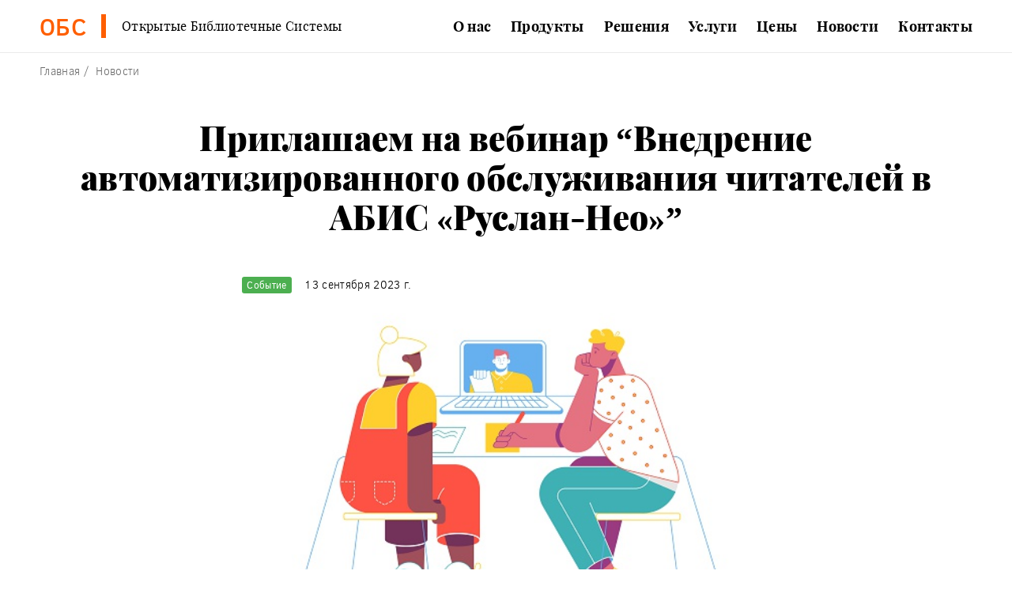

--- FILE ---
content_type: text/html; charset=utf-8
request_url: https://obs.ruslan.ru/news/36/
body_size: 7010
content:







<!DOCTYPE html>
<html lang="ru">
<head>
    <meta charset="utf-8">
    <meta http-equiv="X-UA-Compatible" content="IE=edge">
    <meta name="viewport" content="width=device-width">
    <meta name="format-detection" content="telephone=no">
    <meta name="theme-color" content="#ffffff">

    <link rel="shortcut icon" type="image/x-icon" href="/static/frontend/images/favicon/favicon.ico">
    <link rel="apple-touch-icon" sizes="57x57" href="/static/frontend/images/favicon/apple-icon-57x57.png">
    <link rel="apple-touch-icon" sizes="60x60" href="/static/frontend/images/favicon/apple-icon-60x60.png">
    <link rel="apple-touch-icon" sizes="72x72" href="/static/frontend/images/favicon/apple-icon-72x72.png">
    <link rel="apple-touch-icon" sizes="76x76" href="/static/frontend/images/favicon/apple-icon-76x76.png">
    <link rel="apple-touch-icon" sizes="114x114" href="/static/frontend/images/favicon/apple-icon-114x114.png">
    <link rel="apple-touch-icon" sizes="120x120" href="/static/frontend/images/favicon/apple-icon-120x120.png">
    <link rel="apple-touch-icon" sizes="144x144" href="/static/frontend/images/favicon/apple-icon-144x144.png">
    <link rel="apple-touch-icon" sizes="152x152" href="/static/frontend/images/favicon/apple-icon-152x152.png">
    <link rel="apple-touch-icon" sizes="180x180" href="/static/frontend/images/favicon/apple-icon-180x180.png">
    <link rel="icon" type="image/png" sizes="192x192"
          href="/static/frontend/images/favicon/android-icon-192x192.png">
    <link rel="icon" type="image/png" sizes="32x32" href="/static/frontend/images/favicon/favicon-32x32.png">
    <link rel="icon" type="image/png" sizes="96x96" href="/static/frontend/images/favicon/favicon-96x96.png">
    <link rel="icon" type="image/png" sizes="16x16" href="/static/frontend/images/favicon/favicon-16x16.png">


    

    <title>Приглашаем на вебинар “Внедрение автоматизированного обслуживания читателей в АБИС «Руслан-Нео»” | Открытые библиотечные системы</title>
    
    <meta property="fb:pages" content="1601286350102393" />
    <meta name="keywords" content="">
    <meta name="description"
          content="">
    <meta property="og:site_name" content="">
    <meta property="og:title"
          content="Приглашаем на вебинар “Внедрение автоматизированного обслуживания читателей в АБИС «Руслан-Нео»”">
    <meta property="og:url" content="https://obs.ruslan.ru/news/36/">
    <meta property="og:type" content="article">
    
    <meta property="article:published_time" content="" itemprop="dateCreated">

    <meta property="og:locale" content="ru_RU">
    <meta property="og:description"
          content="">
    
    

    
    

    <!--[if lte IE 10]>
      <script src="https://cdnjs.cloudflare.com/ajax/libs/html5shiv/3.7.3/html5shiv-printshiv.min.js"></script>
    <![endif]-->

    <link rel="stylesheet" href="/static/frontend/styles/index.css?3r2rffgt">
</head>
<body>
<div class="content-wrap">
    



<header class="header ">
    <div class="container">
        <div class="header__bottom-wrap">
            <button class="header__nav-btn">
                <svg xmlns="http://www.w3.org/2000/svg" xmlns:xlink="http://www.w3.org/1999/xlink"
                     class="header__nav-btn-img" width="24" height="24" viewBox="0 0 24 24">
                    <rect x="4" y="6" width="15" height="2"></rect>
                    <rect x="4" y="11" width="15" height="2"></rect>
                    <rect x="4" y="16" width="15" height="2"></rect>
                </svg>
            </button>
            <a class="logo header__logo" href="/">
                <div class="logo__text-wrap">
                    <div class="logo__text-lg">
                        ОБС
                    </div>
                    <div class="logo__text-sm">
                        Открытые Библиотечные Системы
                    </div>
                </div>
            </a>
            






    
<nav class="header__nav">
    <ul class="menu" itemscope itemtype="http://www.schema.org/SiteNavigationElement">
        
            <li class="menu__item">
                <a class="menu__link"
                   href="/about"
                   title="О нас"
                   itemprop="url"
                   
                >О нас</a>
                
                    <button class="menu__btn">
                    </button>
                    <ul class="menu-sub">
                        
            <li class="menu-sub__item">
                <a class="menu-sub__link"
                   href="/about/klienty_i_partnery/"
                   title="Пользователи и партнеры"
                   itemprop="url"
                   
                >Пользователи и партнеры</a>
                
            </li>
        
            <li class="menu-sub__item">
                <a class="menu-sub__link"
                   href="/about/sertifikaty-i-svidetelstva/"
                   title="Сертификаты и свидетельства"
                   itemprop="url"
                   
                >Сертификаты и свидетельства</a>
                
            </li>
        
            <li class="menu-sub__item">
                <a class="menu-sub__link"
                   href="/about/istoriia/"
                   title="История"
                   itemprop="url"
                   
                >История</a>
                
            </li>
        
                    </ul>
                
            </li>
        
            <li class="menu__item">
                <a class="menu__link"
                   href="/products"
                   title="Продукты"
                   itemprop="url"
                   
                >Продукты</a>
                
                    <button class="menu__btn">
                    </button>
                    <ul class="menu-sub">
                        
            <li class="menu-sub__item">
                <a class="menu-sub__link"
                   href="/products/abis-ruslan-neo/"
                   title="АБИС «Руслан-Нео»"
                   itemprop="url"
                   
                >АБИС «Руслан-Нео»</a>
                
            </li>
        
            <li class="menu-sub__item">
                <a class="menu-sub__link"
                   href="/products/modul-elektronnoi-biblioteki/"
                   title="Комплекс «Электронная библиотека»"
                   itemprop="url"
                   
                >Комплекс «Электронная библиотека»</a>
                
            </li>
        
            <li class="menu-sub__item">
                <a class="menu-sub__link"
                   href="/products/uchet/"
                   title="Учет оргтехники и материалов"
                   itemprop="url"
                   
                >Учет оргтехники и материалов</a>
                
            </li>
        
            <li class="menu-sub__item">
                <a class="menu-sub__link"
                   href="/products/kompleks-bibliotechnaia-statisti/"
                   title="Комплекс «Библиотечная статистика»"
                   itemprop="url"
                   
                >Комплекс «Библиотечная статистика»</a>
                
            </li>
        
            <li class="menu-sub__item">
                <a class="menu-sub__link"
                   href="/products/bibliportal/"
                   title="CMS «Библиопортал»"
                   itemprop="url"
                   
                >CMS «Библиопортал»</a>
                
            </li>
        
            <li class="menu-sub__item">
                <a class="menu-sub__link"
                   href="/products/integrator/"
                   title="Интегратор"
                   itemprop="url"
                   
                >Интегратор</a>
                
            </li>
        
            <li class="menu-sub__item">
                <a class="menu-sub__link"
                   href="/products/arm-mba/"
                   title="АРМ МБА/ЭДД"
                   itemprop="url"
                   
                >АРМ МБА/ЭДД</a>
                
            </li>
        
            <li class="menu-sub__item">
                <a class="menu-sub__link"
                   href="/products/abis-ruslan/"
                   title="АБИС «Руслан»"
                   itemprop="url"
                   
                >АБИС «Руслан»</a>
                
            </li>
        
                    </ul>
                
            </li>
        
            <li class="menu__item">
                <a class="menu__link"
                   href="/software-solutions/"
                   title="Решения"
                   itemprop="url"
                   
                >Решения</a>
                
                    <button class="menu__btn">
                    </button>
                    <ul class="menu-sub">
                        
            <li class="menu-sub__item">
                <a class="menu-sub__link"
                   href="/software-solutions/library-automation/"
                   title="Автоматизация библиотеки"
                   itemprop="url"
                   
                >Автоматизация библиотеки</a>
                
            </li>
        
            <li class="menu-sub__item">
                <a class="menu-sub__link"
                   href="/software-solutions/el-lib/"
                   title="Создание ЭБ/ЭБС"
                   itemprop="url"
                   
                >Создание ЭБ/ЭБС</a>
                
            </li>
        
            <li class="menu-sub__item">
                <a class="menu-sub__link"
                   href="/software-solutions/library-site/"
                   title="Создание библиотечного сайта"
                   itemprop="url"
                   
                >Создание библиотечного сайта</a>
                
            </li>
        
            <li class="menu-sub__item">
                <a class="menu-sub__link"
                   href="/software-solutions/ill-dd/"
                   title="Служба МБА и ДД"
                   itemprop="url"
                   
                >Служба МБА и ДД</a>
                
            </li>
        
            <li class="menu-sub__item">
                <a class="menu-sub__link"
                   href="/software-solutions/orgtechnika/"
                   title="Контроль оргтехники"
                   itemprop="url"
                   
                >Контроль оргтехники</a>
                
            </li>
        
            <li class="menu-sub__item">
                <a class="menu-sub__link"
                   href="/software-solutions/sso/"
                   title="Технология единого входа"
                   itemprop="url"
                   
                >Технология единого входа</a>
                
            </li>
        
                    </ul>
                
            </li>
        
            <li class="menu__item">
                <a class="menu__link"
                   href="/service/"
                   title="Услуги"
                   itemprop="url"
                   
                >Услуги</a>
                
                    <button class="menu__btn">
                    </button>
                    <ul class="menu-sub">
                        
            <li class="menu-sub__item">
                <a class="menu-sub__link"
                   href="/service/postavka/"
                   title="Поставка"
                   itemprop="url"
                   
                >Поставка</a>
                
            </li>
        
            <li class="menu-sub__item">
                <a class="menu-sub__link"
                   href="/service/ustanovka/"
                   title="Установка"
                   itemprop="url"
                   
                >Установка</a>
                
            </li>
        
            <li class="menu-sub__item">
                <a class="menu-sub__link"
                   href="/service/obuchenie/"
                   title="Обучение"
                   itemprop="url"
                   
                >Обучение</a>
                
            </li>
        
            <li class="menu-sub__item">
                <a class="menu-sub__link"
                   href="/service/podderzhka/"
                   title="Поддержка"
                   itemprop="url"
                   
                >Поддержка</a>
                
            </li>
        
                    </ul>
                
            </li>
        
            <li class="menu__item">
                <a class="menu__link"
                   href="/prices"
                   title="Цены"
                   itemprop="url"
                   
                >Цены</a>
                
            </li>
        
            <li class="menu__item">
                <a class="menu__link"
                   href="/news/"
                   title="Новости"
                   itemprop="url"
                   
                >Новости</a>
                
            </li>
        
            <li class="menu__item">
                <a class="menu__link"
                   href="/contacts/"
                   title="Контакты"
                   itemprop="url"
                   
                >Контакты</a>
                
            </li>
        
        
         
        
    </ul>
</nav>


            <div class="mask"></div>
        </div>
    </div>
</header>
    <main class="main">
        
    
    <div class="container">
        <nav class="crumb">
            <ol class="crumb__list" itemscope="" itemtype="http://schema.org/BreadcrumbList">
                <li itemprop="itemListElement" itemscope="" itemtype="http://schema.org/ListItem">
                    <a href="/" itemscope="" itemtype="http://schema.org/Thing" itemprop="item">
                        <span itemprop="name">Главная</span>
                    </a>
                    <meta itemprop="position" content="1">
                </li>
                <li itemprop="itemListElement" itemscope="" itemtype="http://schema.org/ListItem">
                    <a href="/news/" itemscope="" itemtype="http://schema.org/Thing" itemprop="item">
                        <span itemprop="name">Новости</span>
                    </a>
                    <meta itemprop="position" content="2">
                </li>
            </ol>
        </nav>
        <div class="content-header-wrap">
            <h1 class="content-title">Приглашаем на вебинар “Внедрение автоматизированного обслуживания читателей в АБИС «Руслан-Нео»”</h1>
        </div>
    </div>
    <div class="section">
        <div class="container">
            <div class="row">
                <div class="col-lg-7 col-sm-12 col-center" itemscope="" itemtype="http://schema.org/CreativeWork">
                    
                        <div class="tag">Событие</div>
                    
                    &ensp;
                    <time class="content-date">13 сентября 2023 г.</time>
                    <br>
                    <br>
                    
                        <img class="content-avatar"
                             src="/media/news/avatars/2f8b5987-c3b4-49ce-b2aa-abf01795308b.jpg" alt="Приглашаем на вебинар “Внедрение автоматизированного обслуживания читателей в АБИС «Руслан-Нео»”">
                        <br>
                        <br>
                    
                    <div class="content">
                        
                            <p>Вебинар, посвященный внедрению в библиотеке обслуживания пользователей в автоматизированном режиме в АБИС «Руслан-Нео», состоится в пятницу 15 сентября в 11 часов мск в формате видеовстречи в Яндекс.Телемосте</p>
                            <hr>
                        
                        <p class="MsoNormal" style="line-height:normal" align="justify"><span style="letter-spacing: 0.25pt;">Приглашаем принять
участие в вебинаре “Внедрение
автоматизированного обслуживания читателей в АБИС «Руслан-Нео»”.<o:p></o:p></span></p><p class="MsoNormal" style="line-height:normal" align="justify"><b><span style="letter-spacing: 0.25pt;">Когда и где:</span></b><span style="letter-spacing: 0.25pt;">&nbsp;в пятницу 15 сентября в 11 часов мск, в формате
видеовстречи в Яндекс.Телемосте</span><o:p><!--[if gte mso 9]><xml>
 <w:WordDocument>
  <w:View>Normal</w:View>
  <w:Zoom>0</w:Zoom>
  <w:TrackMoves></w:TrackMoves>
  <w:TrackFormatting></w:TrackFormatting>
  <w:PunctuationKerning></w:PunctuationKerning>
  <w:ValidateAgainstSchemas></w:ValidateAgainstSchemas>
  <w:SaveIfXMLInvalid>false</w:SaveIfXMLInvalid>
  <w:IgnoreMixedContent>false</w:IgnoreMixedContent>
  <w:AlwaysShowPlaceholderText>false</w:AlwaysShowPlaceholderText>
  <w:DoNotPromoteQF></w:DoNotPromoteQF>
  <w:LidThemeOther>RU</w:LidThemeOther>
  <w:LidThemeAsian>X-NONE</w:LidThemeAsian>
  <w:LidThemeComplexScript>X-NONE</w:LidThemeComplexScript>
  <w:Compatibility>
   <w:BreakWrappedTables></w:BreakWrappedTables>
   <w:SnapToGridInCell></w:SnapToGridInCell>
   <w:WrapTextWithPunct></w:WrapTextWithPunct>
   <w:UseAsianBreakRules></w:UseAsianBreakRules>
   <w:DontGrowAutofit></w:DontGrowAutofit>
   <w:SplitPgBreakAndParaMark></w:SplitPgBreakAndParaMark>
   <w:EnableOpenTypeKerning></w:EnableOpenTypeKerning>
   <w:DontFlipMirrorIndents></w:DontFlipMirrorIndents>
   <w:OverrideTableStyleHps></w:OverrideTableStyleHps>
  </w:Compatibility>
  <m:mathPr>
   <m:mathFont m:val="Cambria Math"></m:mathFont>
   <m:brkBin m:val="before"></m:brkBin>
   <m:brkBinSub m:val="&#45;-"></m:brkBinSub>
   <m:smallFrac m:val="off"></m:smallFrac>
   <m:dispDef></m:dispDef>
   <m:lMargin m:val="0"></m:lMargin>
   <m:rMargin m:val="0"></m:rMargin>
   <m:defJc m:val="centerGroup"></m:defJc>
   <m:wrapIndent m:val="1440"></m:wrapIndent>
   <m:intLim m:val="subSup"></m:intLim>
   <m:naryLim m:val="undOvr"></m:naryLim>
  </m:mathPr></w:WordDocument>
</xml><![endif]--><span style="mso-bidi-font-size:
12.0pt;mso-fareast-font-family:&quot;Times New Roman&quot;;mso-bidi-font-family:&quot;Times New Roman&quot;;
color:black;letter-spacing:.25pt;mso-fareast-language:RU"> по ссылке:</span></o:p></p><p class="MsoNormal" style="line-height:normal" align="justify"><o:p><a href="https://telemost.yandex.ru/j/13483241651879003967856781336383816983"><span style="mso-bidi-font-size:12.0pt;mso-fareast-font-family:&quot;Times New Roman&quot;;
mso-bidi-font-family:&quot;Times New Roman&quot;;letter-spacing:.25pt;mso-fareast-language:
RU">https://telemost.yandex.ru/j/13483241651879003967856781336383816983</span></a><span style="mso-bidi-font-size:12.0pt;mso-fareast-font-family:&quot;Times New Roman&quot;;
mso-bidi-font-family:&quot;Times New Roman&quot;;color:black;letter-spacing:.25pt;
mso-fareast-language:RU"></span>

</o:p></p><p class="MsoNormal" style="line-height: normal;" align="justify"><b><span style="letter-spacing: 0.25pt;">О чем:</span></b><span style="letter-spacing: 0.25pt;">&nbsp;Переход к
обслуживанию читателей в автоматизированном режиме требует предварительной
подготовки оснащения рабочих мест библиотекарей, настройкой АБИС, подготовкой
фонда и читательских билетов. На вебинаре будет рассмотрен круг вопросов,
которые надо решить, чтобы внедрение новой функции прошло без сбоев. <o:p></o:p></span></p><p class="MsoNormal" style="line-height: normal;" align="justify"><span style="letter-spacing: 0.25pt;">Автоматизированное обслуживание имеет достаточно много
возможностей, причем некоторых их них не было в АБИС «Руслан», а некоторые
стали выполнять в ином сценарии. Надо определить какие именно функции будут
использованы и выполнить подготовительные настройки системы.<o:p></o:p></span></p><p class="MsoNormal" style="line-height: normal;" align="justify"><span style="letter-spacing: 0.25pt;">На вебинаре будет проведена демонстрация работы АРМ
Книговыдачи, продемонстрированы все возможные функции. Для демонстрации полного
цикла взаимодействия с пользователей будет показана связь личного формуляра
пользователя в АРМ читателя и действиями, выполняемыми библиотекарей в АРМ
книговыдачи, или же выполняемых пользователем самостоятельно с использованием
RFID-оборудования.<o:p></o:p></span></p><p class="MsoNormal" style="line-height: normal;" align="justify"><span style="letter-spacing: 0.25pt;">Более тонкие вопросы настройки системы и организации
процессов обслуживания будут изучаться на онлайн-курсе повышения квалификации,
который сейчас разрабатывается.<o:p></o:p></span></p><p class="MsoNormal" style="line-height:normal" align="justify"><b><span style="letter-spacing: 0.25pt;">Для кого:</span></b><span style="letter-spacing: 0.25pt;">&nbsp;приглашаются библиотекари и руководители служб/отделов
обслуживания пользователей, которые определяют правила обслуживания
пользователей. В первую очередь, вебинар для сотрудников библиотек, которые
только готовятся внедрять автоматизированное обслуживание или выполнили
внедрение АРМ Книговыдачи недавно.<o:p></o:p></span></p><p class="MsoNormal" style="line-height:normal" align="justify"><b><span style="letter-spacing: 0.25pt;">Ведущий</span></b><span style="letter-spacing: 0.25pt;">&nbsp;<b>вебинара</b>: Кедрин Андрей Владимирович.&nbsp;<o:p></o:p></span></p><p class="MsoNormal" style="line-height:normal" align="justify"><b><span style="letter-spacing: 0.25pt;">Продолжительность</span></b><span style="letter-spacing: 0.25pt;">: около 1 часа. Запись вебинара будет доступна для
участников.<o:p></o:p></span></p><p class="MsoNormal" style="line-height:normal" align="justify"><b><span style="letter-spacing: 0.25pt;">Перед началом</span></b><span style="letter-spacing: 0.25pt;">: при возникновении вопросов по подключению к вебинару
обращайтесь к&nbsp;</span><a href="mailto:isaeva_av@spbstu.ru" target="_blank"><span style="color: rgb(254, 94, 0); letter-spacing: 0.25pt;">Ангелине
Исаевой</span></a><span style="letter-spacing: 0.25pt;">. Чтобы вы имели возможность
«голосом» задать вопрос ведущему, до начала вебинара выполните действия,
указанные в&nbsp;</span><span style="color: rgb(254, 94, 0); letter-spacing: 0.25pt;"><a href="/media/attaches/news/36/98e23cdab88f4bb7b434c1191562037d_instruktsiia.pdf" target="_blank">инструкции</a></span><span style="letter-spacing: 0.25pt;">. Если вы заранее пришлете свою
эл. почту, то вам придет дополнительное напоминание, а также вы сможете
добавить это событие в свой яндекс-календарь.<o:p></o:p></span></p><p class="MsoNormal" style="line-height:normal" align="justify"><span style="letter-spacing: 0.25pt;">Если книговыдача еще
не автоматизирована, о желательно ознакомиться с <a href="https://demo.ruslan.ru/CircUser3.pdf" target="_blank">документацией</a> по АРМ
Книговыдачи</span><span style="letter-spacing: 0.25pt;">, чтобы представлять
круг поддерживаемых функций.<o:p></o:p></span></p><p align="justify">





















</p><p class="MsoNormal" style="line-height:normal" align="justify"><span style="letter-spacing: 0.25pt;">До встречи!<o:p></o:p></span></p>
                    </div>
                </div>

            </div>
        </div>
    </div>


    </main>
    <footer class="footer" role="contentinfo">
        <div class="container">
            
            
            
            
            
            <ul class="contact contact_footer">








                <li class="contact__item">
                    <a class="contact__link" href="mailto:ruslan@ruslan.ru">
                        <svg class="contact__img" xmlns="http://www.w3.org/2000/svg" viewBox="0 0 14 14">
                            <g fill="#030104">
                                <path d="M7 9L5.268 7.484.316 11.729c.18.167.423.271.691.271h11.986c.267 0 .509-.104.688-.271L8.732 7.484 7 9z"/>
                                <path d="M13.684 2.271A1.007 1.007 0 0 0 12.993 2H1.007c-.267 0-.509.104-.689.273L7 8l6.684-5.729zM0 2.878v8.308l4.833-4.107zm9.167 4.201L14 11.186V2.875z"/>
                            </g>
                        </svg>
                        <span class="contact__text">ruslan@ruslan.ru</span>
                    </a>
                </li>
                <li class="contact__item">
                    <a class="contact__link" href="#">
                        <svg class="contact__img" xmlns="http://www.w3.org/2000/svg" viewBox="0 0 299.995 299.995">
                            <path d="M149.995 0C67.156 0 0 67.158 0 149.995s67.156 150 149.995 150 150-67.163 150-150S232.834 0 149.995 0zm64.847 178.524H151.25c-.215 0-.415-.052-.628-.06-.213.01-.412.06-.628.06-5.729 0-10.374-4.645-10.374-10.374V62.249c0-5.729 4.645-10.374 10.374-10.374s10.374 4.645 10.374 10.374v95.527h54.47c5.729 0 10.374 4.645 10.374 10.374 0 5.729-4.641 10.374-10.37 10.374z"/>
                        </svg>
                        <span class="contact__text">Пн - Вс: 10:00 - 19:00</span>
                    </a>
                </li>
            </ul>
            <ul class="footer-nav">
                <li class="footer-nav__item">
                    <a class="footer-nav__link" href="/contacts">Контакты</a>
                </li>
                <li class="footer-nav__item">
                    <a class="footer-nav__link" href="/sitemap">Карта сайта</a>
                </li>
                
                    
                
            </ul>
            <div class="footer__logo-wrap">
                <a class="logo" href="/">
                    <div class="logo__text-wrap">
                        <div class="logo__text-lg">
                            ОБС
                        </div>
                        <div class="logo__text-sm">
                            Открытые Библиотечные Системы
                        </div>
                    </div>
                </a>
            </div>
        </div>
    </footer>
</div>
<!--<div id="alertContactFormSuccess" class="alert">-->
<!--    <div class="container">-->
<!--        Спасибо, ваша заявка принята. После обработки заявки наши менеджеры свяжутся с вами -->
<!--    </div>-->
<!-- </div>-->
<!--<div class="request-modal">-->
<!--    <form id="contactFormModal" class="request">-->
<!--        <div class="request__container">-->
<!--            <div class="request__title">Напишите нам, мы рады сотрудничеству-->
<!--            </div>-->
<!--            <div class="row">-->
<!--                <div class="col-lg-12">-->
<!--                    <div class="request__form">-->
<!--                        <div class="form-group">-->
<!--                            <label class="control-label">Ваше имя:</label>-->
<!--                            <input class="form-control" name="name" type="text"-->
<!--                                   placeholder="Имя">-->
<!--                        </div>-->
<!--                        <div class="form-group">-->
<!--                            <label class="control-label">Контактный телефон:</label>-->
<!--                            <input class="form-control" name="phone" type="text" required=""-->
<!--                                   placeholder="Телефон *">-->
<!--                        </div>-->
<!--                        <div class="form-group">-->
<!--                            <div class="checkbox">-->
<!--                                <label>-->
<!--                                    <input checked="" type="checkbox" name="personal_info"-->
<!--                                           required="">-->
<!--                                    Я согласен на обработку персональных данных-->
<!--                                </label>-->
<!--                            </div>-->
<!--                        </div>-->
<!--                        <button class="btn btn_3" type="submit">Отправить</button>-->
<!--                    </div>-->
<!--                </div>-->
<!--                <div class="col-lg-12">-->
<!--                    <div class="request__text request__text_mt">-->
<!--                        Чтобы оценить стоимость любых работ, Вам необходимо оставить-->
<!--                        заявку, на нашем сайте или-->
<!--                        позвонив нам. Наши менеджеры уточнят все подробности, ответят на все-->
<!--                        вопросы и передадут-->
<!--                        заявку техническому специалисту.-->
<!--                    </div>-->
<!--                </div>-->
<!--            </div>-->
<!--        </div>-->
<!--    </form>-->
<!--</div>-->
<div class="request-mask"></div>
<script>
    window.libcmsContactFormUrl = '/contact_form/';
</script>
<script defer src="/static/frontend/vendors/jquery-2.2.4.min.js"></script>
<script defer src="/static/frontend/vendors/fancybox/jquery.fancybox.min.js"></script>
<script defer src="/static/frontend/vendors/swiper/js/swiper.min.js"></script>
<script defer src="/static/frontend/js/main.js?ewefwefwef"></script>


    



<!-- Global site tag (gtag.js) - Google Analytics -->
<script async src="https://www.googletagmanager.com/gtag/js?id=UA-839537-23"></script>
<script>
  window.dataLayer = window.dataLayer || [];
  function gtag(){dataLayer.push(arguments);}
  gtag('js', new Date());

  gtag('config', 'UA-839537-23');
</script>

</body>
</html>

--- FILE ---
content_type: text/css
request_url: https://obs.ruslan.ru/static/frontend/styles/index.css?3r2rffgt
body_size: 16983
content:
button,hr,input{overflow:visible}progress,sub,sup{vertical-align:baseline}.fancybox-container,.fancybox-thumbs,.fancybox-thumbs__list a{-webkit-tap-highlight-color:transparent}.accordion-menu ul,.banner-nav,.card-info-nav,.contact,.crumb__list,.fancybox-thumbs__list,.menu,.menu-sub,.product-card-nav,.product-nav,.social,.swiper-container{list-style:none}@font-face{font-family:'Clear Sans';src:local('Clear Sans Thin'),local('ClearSans-Thin'),url(../fonts/Clearsans/clearsansthin.woff2) format('woff2'),url(../fonts/Clearsans/clearsansthin.woff) format('woff'),url(../fonts/Clearsans/clearsansthin.ttf) format('truetype');font-weight:200;font-style:normal}@font-face{font-family:'Clear Sans';src:local('Clear Sans Light'),local('ClearSans-Light'),url(../fonts/Clearsans/clearsanslight.woff2) format('woff2'),url(../fonts/Clearsans/clearsanslight.woff) format('woff'),url(../fonts/Clearsans/clearsanslight.ttf) format('truetype');font-weight:300;font-style:normal}@font-face{font-family:'Clear Sans';src:local('Clear Sans'),local('ClearSans'),url(../fonts/Clearsans/clearsans.woff2) format('woff2'),url(../fonts/Clearsans/clearsans.woff) format('woff'),url(../fonts/Clearsans/clearsans.ttf) format('truetype');font-weight:400;font-style:normal}@font-face{font-family:'Clear Sans';src:local('Clear Sans Italic'),local('ClearSans-Italic'),url(../fonts/Clearsans/clearsansitalic.woff2) format('woff2'),url(../fonts/Clearsans/clearsansitalic.woff) format('woff'),url(../fonts/Clearsans/clearsansitalic.ttf) format('truetype');font-weight:400;font-style:italic}@font-face{font-family:'Clear Sans';src:local('Clear Sans Medium'),local('ClearSans-Medium'),url(../fonts/Clearsans/clearsansmedium.woff2) format('woff2'),url(../fonts/Clearsans/clearsansmedium.woff) format('woff'),url(../fonts/Clearsans/clearsansmedium.ttf) format('truetype');font-weight:500;font-style:normal}@font-face{font-family:'Clear Sans';src:local('Clear Sans Medium Italic'),local('ClearSans-MediumItalic'),url(../fonts/Clearsans/clearsansmediumitalic.woff2) format('woff2'),url(../fonts/Clearsans/clearsansmediumitalic.woff) format('woff'),url(../fonts/Clearsans/clearsansmediumitalic.ttf) format('truetype');font-weight:500;font-style:italic}@font-face{font-family:'Clear Sans';src:local('Clear Sans Bold'),local('ClearSans-Bold'),url(../fonts/Clearsans/clearsansbold.woff2) format('woff2'),url(../fonts/Clearsans/clearsansbold.woff) format('woff'),url(../fonts/Clearsans/clearsansbold.ttf) format('truetype');font-weight:700;font-style:normal}@font-face{font-family:'Clear Sans';src:local('Clear Sans Bold Italic'),local('ClearSans-BoldItalic'),url(../fonts/Clearsans/clearsansbolditalic.woff2) format('woff2'),url(../fonts/Clearsans/clearsansbolditalic.woff) format('woff'),url(../fonts/Clearsans/clearsansbolditalic.ttf) format('truetype');font-weight:700;font-style:italic}@font-face{font-family:'Playfair Display';src:local('Playfair Display'),local('PlayfairDisplay-Regular'),url(../fonts/Playfair/playfairdisplay.woff2) format('woff2'),url(../fonts/Playfair/playfairdisplay.woff) format('woff'),url(../fonts/Playfair/playfairdisplay.ttf) format('truetype');font-weight:400;font-style:normal}@font-face{font-family:'Playfair Display';src:local('Playfair Display Italic'),local('PlayfairDisplay-Italic'),url(../fonts/Playfair/playfairdisplayitalic.woff2) format('woff2'),url(../fonts/Playfair/playfairdisplayitalic.woff) format('woff'),url(../fonts/Playfair/playfairdisplayitalic.ttf) format('truetype');font-weight:400;font-style:italic}@font-face{font-family:'Playfair Display';src:local('Playfair Display Bold'),local('PlayfairDisplay-Bold'),url(../fonts/Playfair/playfairdisplaybold.woff2) format('woff2'),url(../fonts/Playfair/playfairdisplaybold.woff) format('woff'),url(../fonts/Playfair/playfairdisplaybold.ttf) format('truetype');font-weight:700;font-style:normal}@font-face{font-family:'Playfair Display';src:local('Playfair Display Bold Italic'),local('PlayfairDisplay-BoldItalic'),url(../fonts/Playfair/playfairdisplaybolditalic.woff2) format('woff2'),url(../fonts/Playfair/playfairdisplaybolditalic.woff) format('woff'),url(../fonts/Playfair/playfairdisplaybolditalic.ttf) format('truetype');font-weight:700;font-style:italic}@font-face{font-family:'Playfair Display';src:local('Playfair Display Black'),local('PlayfairDisplay-Black'),url(../fonts/Playfair/playfairdisplayblack.woff2) format('woff2'),url(../fonts/Playfair/playfairdisplayblack.woff) format('woff'),url(../fonts/Playfair/playfairdisplayblack.ttf) format('truetype');font-weight:900;font-style:normal}@font-face{font-family:'Playfair Display';src:local('Playfair Display Black Italic'),local('PlayfairDisplay-BlackItalic'),url(../fonts/Playfair/playfairdisplayblackitalic.woff2) format('woff2'),url(../fonts/Playfair/playfairdisplayblackitalic.woff) format('woff'),url(../fonts/Playfair/playfairdisplayblackitalic.ttf) format('truetype');font-weight:900;font-style:italic}html{line-height:1.25;-webkit-text-size-adjust:100%}body{margin:0}details,main{display:block}h1{font-size:2em;margin:.67em 0}hr{box-sizing:content-box;height:0}.fancybox-container *,legend{box-sizing:border-box}code,kbd,pre,samp{font-family:monospace,monospace;font-size:1em}a{background-color:transparent}abbr[title]{border-bottom:none;text-decoration:underline;text-decoration:underline dotted}b,strong{font-weight:bolder}small{font-size:80%}sub,sup{font-size:75%;line-height:0;position:relative}sub{bottom:-.25em}sup{top:-.5em}img{border-style:none}button,input,optgroup,select,textarea{font-family:inherit;font-size:100%;line-height:1.15;margin:0}button,input{}button,select{text-transform:none}[type=button],[type=reset],[type=submit],button{-webkit-appearance:button}[type=button]::-moz-focus-inner,[type=reset]::-moz-focus-inner,[type=submit]::-moz-focus-inner,button::-moz-focus-inner{border-style:none;padding:0}[type=button]:-moz-focusring,[type=reset]:-moz-focusring,[type=submit]:-moz-focusring,button:-moz-focusring{outline:ButtonText dotted 1px}legend{max-width:100%;white-space:normal}textarea{overflow:auto}[type=checkbox],[type=radio]{box-sizing:border-box;padding:0}[type=number]::-webkit-inner-spin-button,[type=number]::-webkit-outer-spin-button{height:auto}[type=search]{-webkit-appearance:textfield;outline-offset:-2px}[type=search]::-webkit-search-decoration{-webkit-appearance:none}::-webkit-file-upload-button{-webkit-appearance:button;font:inherit}summary{display:list-item}[hidden],template{display:none}body.compensate-for-scrollbar{overflow:hidden}.fancybox-active{height:auto}.fancybox-is-hidden{left:-9999px;margin:0;position:absolute!important;top:-9999px;visibility:hidden}.fancybox-container{-webkit-backface-visibility:hidden;height:100%;left:0;outline:0;position:fixed;top:0;-ms-touch-action:manipulation;touch-action:manipulation;transform:translateZ(0);width:100%;z-index:99992}*,.row{-webkit-box-sizing:border-box}.fancybox-bg,.fancybox-inner,.fancybox-outer,.fancybox-stage{bottom:0;left:0;position:absolute;right:0;top:0}.fancybox-outer{-webkit-overflow-scrolling:touch;overflow-y:auto}.fancybox-bg{background:#1e1e1e;opacity:0;transition-duration:inherit;transition-property:opacity;transition-timing-function:cubic-bezier(.47,0,.74,.71)}.fancybox-is-open .fancybox-bg{opacity:.9;transition-timing-function:cubic-bezier(.22,.61,.36,1)}.fancybox-caption,.fancybox-infobar,.fancybox-navigation .fancybox-button,.fancybox-toolbar{direction:ltr;opacity:0;position:absolute;transition:opacity .25s ease,visibility 0s ease .25s;visibility:hidden;z-index:99997}.fancybox-show-caption .fancybox-caption,.fancybox-show-infobar .fancybox-infobar,.fancybox-show-nav .fancybox-navigation .fancybox-button,.fancybox-show-toolbar .fancybox-toolbar{opacity:1;transition:opacity .25s ease 0s,visibility 0s ease 0s;visibility:visible}.fancybox-slide,.fancybox-slide--image .fancybox-content{transition-property:transform,opacity;-webkit-backface-visibility:hidden}.fancybox-infobar{color:#ccc;font-size:13px;-webkit-font-smoothing:subpixel-antialiased;height:44px;left:0;line-height:44px;min-width:44px;mix-blend-mode:difference;padding:0 10px;pointer-events:none;top:0;-webkit-touch-callout:none;-webkit-user-select:none;-moz-user-select:none;-ms-user-select:none;user-select:none}.fancybox-toolbar{right:0;top:0}.fancybox-stage{direction:ltr;overflow:visible;transform:translateZ(0);z-index:99994}.fancybox-is-open .fancybox-stage{overflow:hidden}.fancybox-slide{display:none;height:100%;left:0;outline:0;overflow:auto;-webkit-overflow-scrolling:touch;padding:44px;position:absolute;text-align:center;top:0;white-space:normal;width:100%;z-index:99994}.crumb__list>li>a,.crumb__list>li>span,.fancybox-share__button,.fancybox-thumbs__list,.label{white-space:nowrap}.fancybox-slide:before{content:"";display:inline-block;font-size:0;height:100%;vertical-align:middle;width:0}.fancybox-is-sliding .fancybox-slide,.fancybox-slide--current,.fancybox-slide--next,.fancybox-slide--previous{display:block}.fancybox-slide--image{overflow:hidden;padding:44px 0}.fancybox-slide--image:before{display:none}.fancybox-slide--html{padding:6px}.fancybox-content{background:#fff;display:inline-block;margin:0;max-width:100%;overflow:auto;-webkit-overflow-scrolling:touch;padding:44px;position:relative;text-align:left;vertical-align:middle}.fancybox-image,.fancybox-slide--image .fancybox-content,.fancybox-spaceball{max-width:none;-webkit-user-select:none;-moz-user-select:none;-ms-user-select:none;top:0;left:0}.alert,.card-info__dscr_center,.card-info__title_center,.fancybox-caption,.fancybox-share{text-align:center}.fancybox-slide--image .fancybox-content{animation-timing-function:cubic-bezier(.5,0,.14,1);background:no-repeat;background-size:100% 100%;overflow:visible;padding:0;position:absolute;transform-origin:top left;user-select:none;z-index:99995}.fancybox-can-zoomOut .fancybox-content{cursor:zoom-out}.fancybox-can-zoomIn .fancybox-content{cursor:zoom-in}.fancybox-can-pan .fancybox-content,.fancybox-can-swipe .fancybox-content{cursor:grab}.fancybox-is-grabbing .fancybox-content{cursor:grabbing}.fancybox-container [data-selectable=true]{cursor:text}.fancybox-image,.fancybox-spaceball{background:0 0;border:0;height:100%;margin:0;max-height:none;padding:0;position:absolute;user-select:none;width:100%}.fancybox-spaceball{z-index:1}.fancybox-slide--iframe .fancybox-content,.fancybox-slide--map .fancybox-content,.fancybox-slide--pdf .fancybox-content,.fancybox-slide--video .fancybox-content{height:100%;overflow:visible;padding:0;width:100%}.fancybox-slide--video .fancybox-content{background:#000}.fancybox-slide--map .fancybox-content{background:#e5e3df}.fancybox-slide--iframe .fancybox-content{background:#fff}.fancybox-iframe,.fancybox-video{background:0 0;border:0;display:block;height:100%;margin:0;overflow:hidden;padding:0;width:100%}.fancybox-iframe{left:0;position:absolute;top:0}.fancybox-error{background:#fff;cursor:default;max-width:400px;padding:40px;width:100%}.fancybox-error p{color:#444;font-size:16px;line-height:20px;margin:0;padding:0}.fancybox-button{background:rgba(30,30,30,.6);border:0;border-radius:0;box-shadow:none;cursor:pointer;display:inline-block;height:44px;margin:0;padding:10px;position:relative;transition:color .2s;vertical-align:top;visibility:inherit;width:44px}.fancybox-button,.fancybox-button:link,.fancybox-button:visited{color:#ccc}.fancybox-button:hover{color:#fff}.fancybox-button:focus{outline:0}.fancybox-button.fancybox-focus{outline:dotted 1px}.fancybox-button[disabled],.fancybox-button[disabled]:hover{color:#888;cursor:default;outline:0}.fancybox-button div{height:100%}.fancybox-button svg{display:block;height:100%;overflow:visible;position:relative;width:100%}.fancybox-button--fsenter svg:nth-child(2),.fancybox-button--fsexit svg:first-child,.fancybox-button--pause svg:first-child,.fancybox-button--play svg:nth-child(2),.fancybox-is-scaling .fancybox-close-small,.fancybox-is-zoomable.fancybox-can-pan .fancybox-close-small{display:none}.fancybox-button svg path{fill:currentColor;stroke-width:0}.fancybox-progress{background:#ff5268;height:2px;left:0;position:absolute;right:0;top:0;transform:scaleX(0);transform-origin:0;transition-property:transform;transition-timing-function:linear;z-index:99998}.fancybox-close-small{background:0 0;border:0;border-radius:0;color:#ccc;cursor:pointer;opacity:.8;padding:8px;position:absolute;right:-12px;top:-44px;z-index:401}.fancybox-close-small:hover{color:#fff;opacity:1}.fancybox-slide--html .fancybox-close-small{color:currentColor;padding:10px;right:0;top:0}.fancybox-slide--image.fancybox-is-scaling .fancybox-content{overflow:hidden}.fancybox-navigation .fancybox-button{background-clip:content-box;height:100px;opacity:0;position:absolute;top:calc(50% - 50px);width:70px}.fancybox-navigation .fancybox-button div{padding:7px}.fancybox-navigation .fancybox-button--arrow_left{left:0;left:env(safe-area-inset-left);padding:31px 26px 31px 6px}.fancybox-navigation .fancybox-button--arrow_right{padding:31px 6px 31px 26px;right:0;right:env(safe-area-inset-right)}.fancybox-caption{background:linear-gradient(0deg,rgba(0,0,0,.85) 0,rgba(0,0,0,.3) 50%,rgba(0,0,0,.15) 65%,rgba(0,0,0,.075) 75.5%,rgba(0,0,0,.037) 82.85%,rgba(0,0,0,.019) 88%,transparent);bottom:0;color:#eee;font-size:14px;font-weight:400;left:0;line-height:1.5;padding:75px 44px 25px;pointer-events:none;right:0;z-index:99996}@supports (padding:max(0px)){.fancybox-caption{padding:75px max(44px,env(safe-area-inset-right)) max(25px,env(safe-area-inset-bottom)) max(44px,env(safe-area-inset-left))}}.fancybox-caption--separate{margin-top:-50px}.fancybox-caption__body{max-height:50vh;overflow:auto;pointer-events:all}.fancybox-caption a,.fancybox-caption a:link,.fancybox-caption a:visited{color:#ccc;text-decoration:none}.fancybox-caption a:hover{color:#fff;text-decoration:underline}.accordion-menu a,.fancybox-share__button:hover{text-decoration:none}.fancybox-loading{animation:a 1s linear infinite;background:0 0;border:4px solid #888;border-bottom-color:#fff;border-radius:50%;height:50px;left:50%;margin:-25px 0 0 -25px;opacity:.7;padding:0;position:absolute;top:50%;width:50px;z-index:99999}@keyframes a{to{transform:rotate(1turn)}}.fancybox-animated{transition-timing-function:cubic-bezier(0,0,.25,1)}.fancybox-fx-slide.fancybox-slide--previous{opacity:0;transform:translate3d(-100%,0,0)}.fancybox-fx-slide.fancybox-slide--next{opacity:0;transform:translate3d(100%,0,0)}.fancybox-fx-slide.fancybox-slide--current{opacity:1;transform:translateZ(0)}.fancybox-fx-fade.fancybox-slide--next,.fancybox-fx-fade.fancybox-slide--previous{opacity:0;transition-timing-function:cubic-bezier(.19,1,.22,1)}.fancybox-fx-fade.fancybox-slide--current{opacity:1}.fancybox-fx-zoom-in-out.fancybox-slide--previous{opacity:0;transform:scale3d(1.5,1.5,1.5)}.fancybox-fx-zoom-in-out.fancybox-slide--next{opacity:0;transform:scale3d(.5,.5,.5)}.fancybox-fx-zoom-in-out.fancybox-slide--current{opacity:1;transform:scaleX(1)}.fancybox-fx-rotate.fancybox-slide--previous{opacity:0;transform:rotate(-1turn)}.fancybox-fx-rotate.fancybox-slide--next{opacity:0;transform:rotate(1turn)}.fancybox-fx-rotate.fancybox-slide--current{opacity:1;transform:rotate(0)}.fancybox-fx-circular.fancybox-slide--previous{opacity:0;transform:scale3d(0,0,0) translate3d(-100%,0,0)}.fancybox-fx-circular.fancybox-slide--next{opacity:0;transform:scale3d(0,0,0) translate3d(100%,0,0)}.fancybox-fx-circular.fancybox-slide--current{opacity:1;transform:scaleX(1) translateZ(0)}.fancybox-fx-tube.fancybox-slide--previous{transform:translate3d(-100%,0,0) scale(.1) skew(-10deg)}.fancybox-fx-tube.fancybox-slide--next{transform:translate3d(100%,0,0) scale(.1) skew(10deg)}.fancybox-fx-tube.fancybox-slide--current{transform:translateZ(0) scale(1)}@media (max-height:576px){.fancybox-slide{padding-left:6px;padding-right:6px}.fancybox-slide--image{padding:6px 0}.fancybox-close-small{right:-6px}.fancybox-slide--image .fancybox-close-small{background:#4e4e4e;color:#f2f4f6;height:36px;opacity:1;padding:6px;right:0;top:0;width:36px}.fancybox-caption{padding-left:12px;padding-right:12px}@supports (padding:max(0px)){.fancybox-caption{padding-left:max(12px,env(safe-area-inset-left));padding-right:max(12px,env(safe-area-inset-right))}}}.fancybox-share{background:#f4f4f4;border-radius:3px;max-width:90%;padding:30px}.fancybox-share h1{color:#222;font-size:35px;font-weight:700;margin:0 0 20px}.fancybox-share p{margin:0;padding:0}.fancybox-share__button{border:0;border-radius:3px;display:inline-block;font-size:14px;font-weight:700;line-height:40px;margin:0 5px 10px;min-width:130px;padding:0 15px;text-decoration:none;transition:all .2s;-webkit-user-select:none;-moz-user-select:none;-ms-user-select:none;user-select:none}.accordion-menu a,.accordion-menu__title,.alert{font-family:"Clear Sans",sans-serif;font-weight:400}.fancybox-share__button:link,.fancybox-share__button:visited{color:#fff}.fancybox-share__button--fb{background:#3b5998}.fancybox-share__button--fb:hover{background:#344e86}.fancybox-share__button--pt{background:#bd081d}.fancybox-share__button--pt:hover{background:#aa0719}.fancybox-share__button--tw{background:#1da1f2}.fancybox-share__button--tw:hover{background:#0d95e8}.fancybox-share__button svg{height:25px;margin-right:7px;position:relative;top:-1px;vertical-align:middle;width:25px}.fancybox-share__button svg path{fill:#fff}.fancybox-share__input{background:0 0;border:0;border-bottom:1px solid #d7d7d7;border-radius:0;color:#5d5b5b;font-size:14px;margin:10px 0 0;outline:0;padding:10px 15px;width:100%}.fancybox-thumbs{background:#ddd;bottom:0;display:none;margin:0;-webkit-overflow-scrolling:touch;-ms-overflow-style:-ms-autohiding-scrollbar;padding:2px 2px 4px;position:absolute;right:0;top:0;width:212px;z-index:99995}.accordion-menu li.open>ul,.fancybox-show-thumbs .fancybox-thumbs{display:block}.fancybox-thumbs-x{overflow-x:auto;overflow-y:hidden}.fancybox-show-thumbs .fancybox-inner{right:212px}.fancybox-thumbs__list{font-size:0;height:100%;margin:0;overflow-x:hidden;overflow-y:auto;padding:0;position:absolute;position:relative;width:100%}.accordion-menu li>ul,.animation-text,.banner__img,.card-info,.card-news,.card-service,.fancybox-thumbs-x .fancybox-thumbs__list,.fancybox-thumbs__list a,body.toggled{overflow:hidden}.fancybox-thumbs-y .fancybox-thumbs__list::-webkit-scrollbar{width:7px}.fancybox-thumbs-y .fancybox-thumbs__list::-webkit-scrollbar-track{background:#fff;border-radius:10px;box-shadow:inset 0 0 6px rgba(0,0,0,.3)}.fancybox-thumbs-y .fancybox-thumbs__list::-webkit-scrollbar-thumb{background:#2a2a2a;border-radius:10px}.fancybox-thumbs__list a{-webkit-backface-visibility:hidden;backface-visibility:hidden;background-color:rgba(0,0,0,.1);background-position:50%;background-repeat:no-repeat;background-size:cover;cursor:pointer;float:left;height:75px;margin:2px;max-height:calc(100% - 8px);max-width:calc(50% - 4px);outline:0;padding:0;position:relative;width:100px}.fancybox-thumbs__list a:before{border:6px solid #ff5268;bottom:0;content:"";left:0;opacity:0;position:absolute;right:0;top:0;transition:all .2s cubic-bezier(.25,.46,.45,.94);z-index:99991}.accordion-menu li::after,.accordion__item>.accordion-header:after,.animation-text:after,.banner__img:after{content:''}.fancybox-thumbs__list a:focus:before{opacity:.5}.fancybox-thumbs__list a.fancybox-thumbs-active:before{opacity:1}@media (max-width:576px){.fancybox-thumbs{width:110px}.fancybox-show-thumbs .fancybox-inner{right:110px}.fancybox-thumbs__list a{max-width:calc(100% - 10px)}}*{box-sizing:border-box}html{letter-spacing:.02em;font-family:"Clear Sans",sans-serif}body,html{position:relative;height:100%}.accordion-menu__title{margin:0;font-size:18px;padding:10px 0;color:#fe5e00}.accordion-menu ul{margin:0;padding:0}.accordion-menu li>ul{display:none;height:0;-webkit-transition:height .2s ease-in-out;transition:height .2s ease-in-out;margin-left:25px}.accordion-menu ul.is-visible{display:block}.accordion-menu li{border-bottom:1px solid #e3e3e3;position:relative;overflow:hidden;-webkit-transition:all .4s ease;transition:all .4s ease}.accordion-menu li:last-child{border:none}.accordion-menu li::after{display:block;clear:both}.accordion-menu li>a>svg{display:block;position:relative;fill:#303030;min-width:10px;float:right;-webkit-transition:all .3s ease;transition:all .3s ease}.accordion-menu li.open>a>svg{-webkit-transform:rotate(90deg);transform:rotate(90deg)}.accordion-menu a{font-size:14px;padding:10px 15px;display:-webkit-box;display:-ms-flexbox;display:flex;-webkit-box-orient:horizontal;-webkit-box-direction:normal;-ms-flex-direction:row;flex-direction:row;-webkit-box-pack:justify;-ms-flex-pack:justify;justify-content:space-between;-webkit-box-align:center;-ms-flex-align:center;align-items:center;color:#000;-webkit-transition:color ease-in-out .2s;transition:color ease-in-out .2s;outline:0}.accordion-menu a:hover{color:#fe5e00}.accordion{width:100%;border-left:2px solid #fe5e00}.accordion .accordion{border-left:none}.accordion-body,.accordion-header{background:#fff}.accordion-header{position:relative;padding:12px 50px 12px 15px;background:#f8fafe;color:#fe5e00;cursor:pointer;font-size:18px;-webkit-transition:all .2s;transition:all .2s}.accordion-header:hover{background:#f2f6ff;position:relative;z-index:5}.accordion-body{background:#fff;color:#3f3c3c;display:none}.accordion-body__contents{padding:0 25px}.accordion__item.active:last-child .accordion-header{border-radius:none}.accordion:first-child>.accordion__item>.accordion-header{border-bottom:1px solid transparent}.accordion__item>.accordion-header:after{position:absolute;top:50%;right:15px;margin-top:-7px;background:url(../images/swiper/keyboard-right-arrow-button.svg) no-repeat;background-size:15px 15px;width:15px;height:15px;-webkit-transition:.3s all;transition:.3s all;-webkit-transform:rotate(0);transform:rotate(0)}.accordion__item.active>.accordion-header:after{-webkit-transform:rotate(90deg);transform:rotate(90deg)}.accordion__item.active .accordion-header{background:#fff}@media only screen and (max-width:992px){.accordion-menu__title{font-size:22px}.accordion-menu a{font-size:16px;padding:10px 0}}@media only screen and (max-width:760px){.accordion-body__contents,.accordion-header{padding:15px 20px;font-size:16px}}.alert{position:fixed;top:-200px;-webkit-transform:translateY(0);transform:translateY(0);width:100%;padding:40px;background:#fc3c2a;font-size:26px;line-height:normal;color:#fff;z-index:99;-webkit-transform-style:preserve-3d;transform-style:preserve-3d;-webkit-transition-delay:.3s;transition-delay:.3s;-webkit-transition-duration:.5s;transition-duration:.5s;-webkit-transition-property:top,-webkit-transform;transition-property:top,-webkit-transform;transition-property:transform,top;transition-property:transform,top,-webkit-transform;-webkit-transition-timing-function:cubic-bezier(.4,0,.2,1);transition-timing-function:cubic-bezier(.4,0,.2,1)}.alert__show{-webkit-transform:translateY(200px);transform:translateY(200px)}@media only screen and (max-width:992px){.alert{padding:20px;font-size:22px}}.animation-opacity-0{opacity:0}.animation-opacity{opacity:1;-webkit-animation:animationOpacity ease-in-out .3s;animation:animationOpacity ease-in-out .3s}.animation-after-class-opacity-0:after{opacity:0}.animation-header{opacity:1;-webkit-animation:animationHeader ease-in-out .3s;animation:animationHeader ease-in-out .3s}.animation-text{position:relative;display:inline-block;background:0 0;color:#000;-webkit-animation:animationColor none 1s;animation:animationColor none 1s}.animation-text:after{position:absolute;top:0;right:0;width:100%;height:100%;-webkit-transform:translate(-101%,0);transform:translate(-101%,0)}.animation-text_1:after{background:#fe5e00;-webkit-animation:animationText ease-in-out 1s;animation:animationText ease-in-out 1s}.animation-text_2:after{background:#fe5e00;-webkit-animation:animationText ease-in-out 1.2s;animation:animationText ease-in-out 1.2s}.animation-text_3:after{background:#000;-webkit-animation:animationText ease-in-out 1.4s;animation:animationText ease-in-out 1.4s}.animation-text_4:after{background:#fe5e00;-webkit-animation:animationText ease-in-out 1.6s;animation:animationText ease-in-out 1.6s}.animation-banner-img{opacity:1}.animation-banner-img:after{opacity:1;-webkit-animation:animationBannerImg ease-in-out .3s;animation:animationBannerImg ease-in-out .3s}.animation-banner-nav{opacity:1;-webkit-animation:animationBannerNav ease-in-out .3s;animation:animationBannerNav ease-in-out .3s}@-webkit-keyframes animationHeader{0%{opacity:0}100%{opacity:1}}@keyframes animationHeader{0%{opacity:0}100%{opacity:1}}@-webkit-keyframes animationText{0%{-webkit-transform:translate(-101%,0);transform:translate(-101%,0)}30%,70%{-webkit-transform:translate(0,0);transform:translate(0,0)}100%{-webkit-transform:translate(100%,0);transform:translate(100%,0)}}@keyframes animationText{0%{-webkit-transform:translate(-101%,0);transform:translate(-101%,0)}30%,70%{-webkit-transform:translate(0,0);transform:translate(0,0)}100%{-webkit-transform:translate(100%,0);transform:translate(100%,0)}}@-webkit-keyframes animationColor{0%,40%{color:#fff}100%,80%{color:#000}}@keyframes animationColor{0%,40%{color:#fff}100%,80%{color:#000}}@-webkit-keyframes animationBannerImg{0%{opacity:0}100%{opacity:1}}@keyframes animationBannerImg{0%{opacity:0}100%{opacity:1}}@-webkit-keyframes animationBannerNav{0%{opacity:0}100%{opacity:1}}@keyframes animationBannerNav{0%{opacity:0}100%{opacity:1}}@-webkit-keyframes animationOpacity{0%{opacity:0}100%{opacity:1}}@keyframes animationOpacity{0%{opacity:0}100%{opacity:1}}@media only screen and (max-width:760px){.alert{padding:15px;font-size:18px}.animation-header,.animation-opacity{-webkit-animation:none;opacity:1;animation:none}.animation-after-class-opacity-0:after,.animation-banner-img,.animation-header,.animation-opacity,.animation-opacity-0{opacity:1}.animation-text{display:inline;-webkit-animation:none;animation:none}.animation-text_1:after,.animation-text_2:after,.animation-text_3:after,.animation-text_4:after{background:0 0;-webkit-animation:none;animation:none}.animation-banner-img:after,.animation-banner-nav{opacity:1;-webkit-animation:none;animation:none}}.banner__img{position:relative;width:100%}.banner__img:after{position:absolute;bottom:0;left:50%;margin-left:10px;width:1000px;height:500px;background:url(../images/bg/pablo.png) no-repeat;background-size:1000px auto}.banner__content{max-width:830px;padding:80px 0;position:relative;z-index:1}.banner__title{margin:0;font-family:"Playfair Display",serif;font-weight:900;font-size:58px;color:#000;line-height:1.2}.banner__dscr,.btn,.btn-link{font-weight:400}.banner__title_wt{color:#fff}.banner__dscr{margin:40px 0 0;font-family:"Clear Sans",sans-serif;font-size:20px;color:#000;line-height:1.3}.btn,.btn-link,.card-info__title{font-family:"Playfair Display",serif}.banner__dscr_wt{color:#fff}.banner-nav{display:-webkit-box;display:-ms-flexbox;display:flex;-webkit-box-align:center;-ms-flex-align:center;align-items:center;margin:40px 0 0;padding:0}.btn,.btn-link,.btn-link span{display:inline-block}.banner-nav__item:not(:first-child){margin-left:25px}@media only screen and (max-width:1250px){.banner__img:after{left:26%;bottom:-110px;background-size:760px auto}.banner__content{max-width:800px;padding:70px 0 280px}.banner__title{font-size:58px}}.btn-link:after,.card-info__img:after{left:0;content:''}@media only screen and (max-width:992px){.banner__img:after{left:0;bottom:-110px;background-size:760px auto}.banner__content{max-width:800px;padding:70px 0 410px}.banner__title{font-size:58px}}@media only screen and (max-width:760px){.banner__dscr_wt,.banner__title_wt{color:#000}.banner-nav,.banner__dscr{margin:20px 0 0}.banner__img:after{left:0;bottom:-110px;width:320px;height:276px;background-size:320px auto}.banner__content{max-width:800px;padding:40px 0 190px}.banner__title{font-size:28px}.banner__dscr{font-size:16px}.banner-nav__item:not(:first-child){margin-left:15px}}.btn{padding:14px 30px 15px;font-size:18px;color:#fe5e00;text-decoration:none!important;background:0 0;border-radius:30px;border:1px solid #fe5e00;outline:0;-webkit-transition:all ease-in-out .2s;transition:all ease-in-out .2s;line-height:1}.btn_2,.btn_3{color:#fff!important}.btn-link,.card-blog__link,.card-news__link,.card-service__link,.content a{text-decoration:none}.btn:hover{opacity:.7}.btn_lg{font-size:24px;padding:12px 35px 14px}.btn_2{border:1px solid #fff}.btn_3{background:#fe5e00;border:1px solid #fe5e00}.btn-link{position:relative;font-size:18px;color:#000;line-height:1.1}.btn-link span{position:relative;z-index:2;line-height:1;padding:0 3px}.card-info__content,.card-list{display:-webkit-box;display:-ms-flexbox}.btn-link:after{position:absolute;z-index:1;bottom:-1px;width:100%;height:7px;background:rgba(254,94,0,.5);-webkit-transition:background ease-in-out .2s;transition:background ease-in-out .2s}.card-service,.card-service:after{-webkit-transition:all ease-in-out .2s}.btn-link:hover:after{background:rgba(254,94,0,.8)}@media only screen and (max-width:760px){.btn{padding:10px 25px 11px;font-size:16px}.btn_lg{font-size:24px;padding:12px 35px 14px}.btn-link{font-size:16px}.btn-link:after{bottom:2px;height:3px}}.card-list{display:flex;-ms-flex-wrap:wrap;flex-wrap:wrap;margin:-5px}.card-list_3 .card-list__item{width:33.33%}.card-list__item{width:50%;padding:5px}.card-info{height:100%;border-radius:3px}.card-info__img{position:relative;background-repeat:no-repeat;background-image:url(../images/bg/rt.png);background-size:cover;background-position:center center;width:100%;height:100%}.card-info__img:after{position:absolute;top:0;width:100%;height:100%;background:rgba(41,14,0,.6)}.card-info__content,.card-service{position:relative;height:100%;-ms-flex-direction:column}.card-info__img_2{background-image:url(../images/bg/partner2.png)}.card-info__content{padding:80px;z-index:1;display:flex;-webkit-box-orient:vertical;-webkit-box-direction:normal;flex-direction:column;-webkit-box-pack:center;-ms-flex-pack:center;justify-content:center}.card-info-nav,.card-service{display:-webkit-box;display:-ms-flexbox}.card-info__content_ptb-lg{padding-top:200px;padding-bottom:200px}.card-info__title{margin:0;font-weight:900;font-size:44px;line-height:1.2}.card-info__dscr,.card-service__descr{font-family:"Clear Sans",sans-serif;font-weight:400}.card-info__title_c-wt{color:#fff!important}.card-info__dscr{margin:40px 0 0;font-size:20px;color:#000;line-height:1.4}.card-info__dscr_c-wt{color:#fff!important}.card-info-nav{display:flex;-webkit-box-align:center;-ms-flex-align:center;align-items:center;margin:40px 0 0;padding:0}.card-info-nav_center{-webkit-box-pack:center;-ms-flex-pack:center;justify-content:center}.card-info-nav__item:not(:first-child){margin-left:25px}.card-service{border:1px solid #eaeaea;display:flex;-webkit-box-orient:vertical;-webkit-box-direction:normal;flex-direction:column;-webkit-box-pack:center;-ms-flex-pack:center;justify-content:center;border-radius:3px;transition:all ease-in-out .2s}.card-blog__content,.card-blog__content-wrap{display:-webkit-box;display:-ms-flexbox;-webkit-box-orient:vertical;-webkit-box-direction:normal}.card-service:after{content:'';position:absolute;top:50%;margin-top:-107px;left:-40px;width:280px;height:215px;background:url(../images/service/undraw_onboarding_o8mv.svg) no-repeat;background-size:280px auto;transition:all ease-in-out .2s}.card-blog,.card-blog__img,.card-blog__img-wrap,.card-news{height:100%;width:100%}.card-service:hover{background:#f8fafe;-webkit-box-shadow:0 3px 6px rgba(0,0,0,.08),0 3px 6px rgba(0,0,0,.13);box-shadow:0 3px 6px rgba(0,0,0,.08),0 3px 6px rgba(0,0,0,.13)}.card-service:hover:after{left:-30px}.card-blog__link:after,.card-news__link:after,.card-service__link:after{top:0;right:0;left:0;content:'';z-index:1;bottom:0}.card-service_2:after{background:url(../images/service/undraw_setup_wizard_r6mr.svg) no-repeat;background-size:280px auto}.card-service_3:after{background:url(../images/service/undraw_exams_g4ow.svg) no-repeat;background-size:280px auto}.card-service_4:after{background:url(../images/service/undraw_user_flow_vr6w.svg) no-repeat;background-size:280px auto}.card-service__content{padding:50px 50px 50px 280px}.card-service__title{margin:0;font-family:"Playfair Display",serif;font-weight:700;font-size:26px;color:#000;line-height:1.3}.card-service__link{color:#000;-webkit-transition:all ease-in-out .2s;transition:all ease-in-out .2s}.card-service__link:after{position:absolute}.card-service__descr{margin:20px 0 0;font-size:14px;color:rgba(0,0,0,.9);line-height:1.4}.card-blog__title,.card-news__title{line-height:1.3;font-family:"Clear Sans",sans-serif;font-weight:400}.card-blog{min-height:500px;position:relative;-webkit-transition:opacity ease-in-out .2s;transition:opacity ease-in-out .2s}.card-blog:hover{opacity:.9}.card-blog__img-wrap{position:absolute;top:0;bottom:0}.card-blog__img{-o-object-fit:cover;object-fit:cover}.card-blog__content-wrap{position:absolute;top:0;bottom:0;display:flex;-ms-flex-direction:column;flex-direction:column;-webkit-box-flex:1;-ms-flex-positive:1;flex-grow:1;width:100%;-webkit-box-pack:end;-ms-flex-pack:end;justify-content:flex-end}.card-blog__content{display:flex;-webkit-box-pack:end;-ms-flex-pack:end;justify-content:flex-end;-ms-flex-direction:column;flex-direction:column;padding:60px 20px 20px;background:-webkit-gradient(linear,left top,left bottom,from(transparent),color-stop(5%,rgba(0,0,0,.05)),color-stop(25%,rgba(0,0,0,.3)),to(rgba(0,0,0,.6)));background:linear-gradient(-180deg,transparent,rgba(0,0,0,.05) 5%,rgba(0,0,0,.3) 25%,rgba(0,0,0,.6))}.card-blog__title{margin:15px 0 0;color:#fff;font-size:28px;text-shadow:0 2px 2px rgba(0,0,0,.5)}.card-blog__link{color:#fff}.card-blog__link:after{position:absolute}.card-blog__time{margin:15px 0 0;font-family:"Clear Sans",sans-serif;font-weight:400;color:rgba(255,255,255,.5);font-size:16px}.card-news{position:relative;border:1px solid #eaeaea;border-radius:3px}.card-news__img{-o-object-fit:cover;object-fit:cover;width:100%;height:200px}.card-news__content{display:-webkit-box;display:-ms-flexbox;display:flex;-webkit-box-pack:end;-ms-flex-pack:end;justify-content:flex-end;-webkit-box-orient:vertical;-webkit-box-direction:normal;-ms-flex-direction:column;flex-direction:column;padding:25px}.card-news__title{margin:0;color:#000;font-size:20px}.card-news__link{color:#000;-webkit-transition:color ease-in-out .2s;transition:color ease-in-out .2s}.card-news__link:after{position:absolute}.card-news__link:hover{color:#fe5e00}.card-news__time{margin:15px 0 0;font-family:"Clear Sans",sans-serif;font-weight:400;color:rgba(0,0,0,.9);font-size:14px}@media only screen and (max-width:1250px){.card-list_3 .card-list__item{width:33.33%}.card-list__item{width:100%}.card-info__content{padding:50px}}@media only screen and (max-width:992px){.card-list_3 .card-list__item,.card-list__item{width:100%}.card-blog{min-height:300px}}@media only screen and (max-width:760px){.card-blog__content,.card-blog__content-wrap{-webkit-box-orient:vertical;-webkit-box-direction:normal}.card-info{height:100%}.card-info_sm-width-full{margin:0 -15px}.card-info__content{padding:40px 15px}.card-info__content_ptb-lg{padding-top:40px;padding-bottom:40px}.card-info__title{font-size:28px}.card-info__dscr{margin:20px 0 0;font-size:16px}.card-info-nav{margin:20px 0 0}.card-info-nav__item:not(:first-child){margin-left:15px}.card-service:after{content:'';position:absolute;top:15px;margin-top:0;margin-left:-90px;left:50%;width:180px;height:138px;background:url(../images/service/undraw_onboarding_o8mv.svg) no-repeat;background-size:180px 138px}.card-service:hover{background:#f8fafe}.card-service:hover:after{top:20px;left:50%}.card-service_2:after{background:url(../images/service/undraw_setup_wizard_r6mr.svg) no-repeat;background-size:180px 138px}.card-service_3:after{background:url(../images/service/undraw_exams_g4ow.svg) no-repeat;background-size:180px 138px}.card-service_4:after{background:url(../images/service/undraw_user_flow_vr6w.svg) no-repeat;background-size:180px 138px}.card-service__content{padding:155px 15px 15px}.card-service__title{font-size:26px;text-align:center}.card-service__link{color:#fe5e00}.card-service__descr{margin:20px 0 0;font-size:16px;text-align:center}.card-blog{min-height:300px;position:relative;-webkit-transition:opacity ease-in-out .2s;transition:opacity ease-in-out .2s}.card-blog:hover{opacity:.9}.card-blog__img-wrap{position:absolute;top:0;bottom:0;width:100%;height:100%}.card-blog__img{-o-object-fit:cover;object-fit:cover;width:100%;height:100%}.card-blog__content-wrap{position:absolute;top:0;bottom:0;display:-webkit-box;display:-ms-flexbox;display:flex;-ms-flex-direction:column;flex-direction:column;-webkit-box-flex:1;-ms-flex-positive:1;flex-grow:1;width:100%;-webkit-box-pack:end;-ms-flex-pack:end;justify-content:flex-end}.card-blog__content{display:-webkit-box;display:-ms-flexbox;display:flex;-webkit-box-pack:end;-ms-flex-pack:end;justify-content:flex-end;-ms-flex-direction:column;flex-direction:column;padding:60px 20px 20px;background:-webkit-gradient(linear,left top,left bottom,from(transparent),color-stop(5%,rgba(0,0,0,.05)),color-stop(25%,rgba(0,0,0,.3)),to(rgba(0,0,0,.6)));background:linear-gradient(-180deg,transparent,rgba(0,0,0,.05) 5%,rgba(0,0,0,.3) 25%,rgba(0,0,0,.6))}.card-blog__title{margin:15px 0 0;color:#fff;font-size:20px}.card-blog__time{font-size:12px}.card-news__content{padding:15px}.card-news__title{font-size:18px}}.container{position:relative;width:100%;max-width:1400px;margin:0 auto;padding:0 50px}.container_sm{max-width:1100px}@media only screen and (max-width:1200px){.container{padding:0 25px}}@media only screen and (max-width:760px){.container{padding:0 15px}}.content-wrap{-webkit-box-flex:1;-ms-flex:1 1 auto;flex:1 1 auto;display:-webkit-box;display:-ms-flexbox;display:flex;-webkit-box-orient:vertical;-webkit-box-direction:normal;-ms-flex-flow:column nowrap;flex-flow:column nowrap;min-height:100vh}.content_pl{padding-left:40px}.content_pr{padding-right:40px}.content>:first-child{margin-top:0}.content hr{margin:20px 0;height:1px;background:#dee2e6;border:0}.content p>img,.content>img{width:100%!important;height:auto!important;max-width:100%}.content h1,.content h2,.content h3,.content h4{font-family:"Playfair Display",serif;font-weight:700;line-height:1.2;color:#000}.content h1{font-size:38px}.content h2{font-size:36px}.content h3{font-size:28px}.content h4{font-size:24px}.content a,.content ol,.content p,.content table,.content ul{font-weight:400;font-size:18px;font-family:"Clear Sans",sans-serif}.content p{color:#000;line-height:1.5}.content p>img{border-radius:5px}.content a{color:#fe5e00;word-wrap:break-word;overflow-wrap:break-word}.content a:hover{text-decoration:underline}.content ol,.content ul{color:#000;line-height:1.5}.content table{width:100%;max-width:100%;overflow-x:auto;border-collapse:collapse;margin:30px 0;background-color:transparent;color:#000}.content table thead th{padding:.75rem;vertical-align:bottom;border-bottom:2px solid #dee2e6}.content .table th,.content table td{padding:.75rem;vertical-align:top;border-top:1px solid #dee2e6}.content th{text-align:inherit}.content-header-wrap{padding-top:50px}.content-title{margin:0;font-family:"Playfair Display",serif;font-weight:900;font-size:42px;color:#000;text-align:center;line-height:1.2}.content-date{display:inline-block;font-family:"Clear Sans",sans-serif;font-weight:300;font-size:14px;color:#000;line-height:1.5}.content-category,.content-tag{font-size:18px;line-height:1.3;font-family:"Clear Sans",sans-serif;font-weight:300}.content-category{display:inline-block;margin-left:20px;color:#fe5e00;text-decoration:none}.content-category:hover{text-decoration:underline}.content-tag{margin-top:10px}.content-tag>a{color:#fe5e00;text-decoration:none}.content-tag>a:hover{text-decoration:underline}.contact__link,.crumb__list>li>a,.footer-nav__link,.list__title,.list__title-link{text-decoration:none}.content-avatar{width:100%;height:400px;-o-object-fit:cover;object-fit:cover}@media only screen and (max-width:760px){.content-header-wrap{padding-top:20px}.content-title{margin:0;font-size:28px;text-align:left}.content-avatar{width:100%;height:350px;-o-object-fit:cover;object-fit:cover}.content h1,.content h2,.content h3,.content h4{line-height:1.2}.content h1{font-size:24px}.content h2{font-size:22px}.content h3{font-size:20px}.content h4{font-size:18px}.content a,.content ol,.content p,.content table,.content ul{font-size:16px}.content table{display:block;width:100%;overflow-x:auto}}.contact,.contact__link{display:-webkit-inline-box;display:-ms-inline-flexbox}.contact{display:inline-flex;margin:0;padding:0}.contact_footer,.footer__logo-wrap{display:-webkit-box;display:-ms-flexbox}.contact_footer{margin:0 0 40px;display:flex;-webkit-box-orient:vertical;-webkit-box-direction:normal;-ms-flex-direction:column;flex-direction:column;-webkit-box-pack:center;-ms-flex-pack:center;justify-content:center}.contact_footer .contact__item{margin:15px 0 0!important;text-align:center}.contact_footer .contact__item:first-child{margin:0!important}.contact_footer .contact__img *{fill:#fe5e00}.contact_footer .contact__text{color:#000}.contact__item:not(:first-child){margin-left:30px}.contact__link{display:inline-flex;-webkit-box-align:center;-ms-flex-align:center;align-items:center;-webkit-transition:opacity .2s ease-in-out;transition:opacity .2s ease-in-out}.contact__link:hover{opacity:.7}.contact__img{margin-right:10px;width:20px;height:20px}select[multiple],select[size],textarea.form-control{height:auto}.contact__img *{fill:#fff}.contact__text{font-family:"Clear Sans",sans-serif;font-weight:300;font-size:16px;color:#fff;line-height:1}@media only screen and (max-width:760px){.contact_footer{margin:0 0 20px}.contact_footer .contact__item{margin:15px 0 0!important}.contact_footer .contact__item:first-child{margin:0!important}.contact__text{font-size:16px}}.crumb{margin-top:10px;padding:1px 0;font-family:"Clear Sans",sans-serif;font-size:14px;font-weight:300;overflow:auto}.crumb__list{display:-webkit-inline-box;display:-ms-inline-flexbox;display:inline-flex;-ms-flex-wrap:wrap;flex-wrap:wrap;margin:0;padding:0}.crumb__list>li{position:relative;padding:0 20px 0 0}.crumb__list>li:after{content:'/';font-size:14px;color:#6c6c6c;vertical-align:middle;position:absolute;top:0;right:8px}.crumb__list>li:first-child{padding-left:0}.crumb__list>li:last-child{padding:0}.crumb__list>li:last-child:after{content:''}.crumb__list>li>a{color:#6c6c6c;-webkit-transition:all .2s;transition:all .2s}.crumb__list>li>a:hover{color:#fe5e00}.crumb__current{color:#6c6c6c}@media only screen and (max-width:1024px){.crumb__list{-ms-flex-wrap:nowrap;flex-wrap:nowrap}}@media only screen and (max-width:760px){.crumb__list>li>a,.crumb__list>li>span{white-space:nowrap}.crumb{margin-top:5px;font-size:12px;overflow:auto}.crumb__list{display:-webkit-box;display:-ms-flexbox;display:flex;width:100%}.crumb__list>li{padding:0 15px 0 0}.crumb__list>li:first-child{padding-left:0}.crumb__list>li:after{content:'/';font-size:10px;vertical-align:middle;position:absolute;top:2px;right:7px}.crumb__list>li:last-child:after{content:''}.crumb__list>li>a{text-decoration:none;-webkit-transition:all .2s;transition:all .2s}}.footer{padding-top:40px;background:#f8fafe}.footer__logo-wrap{margin:0 0 40px;display:flex;-webkit-box-pack:center;-ms-flex-pack:center;justify-content:center}.footer-nav,.gallery{display:-webkit-box;display:-ms-flexbox}.footer-nav{display:flex;-webkit-box-pack:center;-ms-flex-pack:center;justify-content:center;-ms-flex-wrap:wrap;flex-wrap:wrap;list-style:none;margin:0 0 40px;padding:0;text-align:center}.footer-nav__link,label{display:inline-block;font-family:"Clear Sans",sans-serif}.footer-nav__item:not(:first-child){margin-left:25px}.footer-nav__link{font-weight:300;font-size:16px;color:#000;-webkit-transition:all ease-in-out .2s;transition:all ease-in-out .2s}.footer-nav__link:hover{opacity:.9}@media only screen and (max-width:760px){.footer{padding-top:20px;padding-bottom:20px}.footer__logo-wrap{margin:0 0 20px}.footer-nav__item:not(:first-child){margin-left:15px}.footer-nav__link{font-size:16px}}.form-wrap{padding:70px 20px 40px;margin:0 auto;width:100%;max-width:440px}fieldset,legend{padding:0;border:0}.col-lg,label{max-width:100%}fieldset{margin:0;min-width:0}legend{display:block;width:100%;margin-bottom:20px;font-size:21px;line-height:inherit;color:#333;border-bottom:1px solid #e5e5e5}label{margin-bottom:8px;font-weight:400;font-size:16px;color:#3d3d3d}.checkbox,.form-control,.radio,input[type=file],output{display:block}@media only screen and (max-width:760px){label{font-size:17px}}input[type=search]{-webkit-box-sizing:border-box;box-sizing:border-box;-webkit-appearance:none}input[type=checkbox],input[type=radio]{margin:4px 0 0;margin-top:1px\9;line-height:normal}.checkbox,.form-group,.radio{margin-bottom:20px}input[type=range]{display:block;width:100%}input[type=checkbox]:focus,input[type=radio]:focus,input[type=file]:focus{outline:-webkit-focus-ring-color auto 5px;outline-offset:-2px}output{padding-top:7px;font-size:14px;line-height:1.42857143;color:#555}.form-control{width:100%;padding:9px 14px 10px;font-family:"Clear Sans",sans-serif;font-size:20px;line-height:0;color:#000;background-color:#fff;background-image:none;border:1px solid #ccc;border-radius:1px;-webkit-transition:border-color ease-in-out .15s,-webkit-box-shadow ease-in-out .15s;transition:border-color ease-in-out .15s,-webkit-box-shadow ease-in-out .15s;transition:border-color ease-in-out .15s,box-shadow ease-in-out .15s;transition:border-color ease-in-out .15s,box-shadow ease-in-out .15s,-webkit-box-shadow ease-in-out .15s}@media only screen and (max-width:992px){.form-control{padding:5px 14px 6px;font-size:18px}}@media only screen and (max-width:760px){.form-control{padding:5px 14px 6px;font-size:18px}}.form-control:focus{border-color:#fe5e00;outline:0}.form-control::-moz-placeholder{color:#999;opacity:1}.form-control:-ms-input-placeholder{color:#999}.form-control::-webkit-input-placeholder{color:#999}.has-success .checkbox,.has-success .checkbox-inline,.has-success .control-label,.has-success .form-control-feedback,.has-success .help-block,.has-success .radio,.has-success .radio-inline,.has-success.checkbox label,.has-success.checkbox-inline label,.has-success.radio label,.has-success.radio-inline label{color:#3c763d}.form-control::-ms-expand{border:0;background-color:transparent}.form-control[disabled],.form-control[readonly],fieldset[disabled] .form-control{background-color:#eee;opacity:1}.form-control[disabled],fieldset[disabled] .form-control{cursor:not-allowed}@media screen and (-webkit-min-device-pixel-ratio:0){input[type=date].form-control,input[type=time].form-control,input[type=datetime-local].form-control,input[type=month].form-control{line-height:34px}.input-group-sm input[type=date],.input-group-sm input[type=time],.input-group-sm input[type=datetime-local],.input-group-sm input[type=month],input[type=date].input-sm,input[type=time].input-sm,input[type=datetime-local].input-sm,input[type=month].input-sm{line-height:30px}.input-group-lg input[type=date],.input-group-lg input[type=time],.input-group-lg input[type=datetime-local],.input-group-lg input[type=month],input[type=date].input-lg,input[type=time].input-lg,input[type=datetime-local].input-lg,input[type=month].input-lg{line-height:46px}}.checkbox,.radio{position:relative}.checkbox label,.radio label{min-height:20px;padding-left:20px;margin-bottom:0;cursor:pointer}.checkbox input[type=checkbox],.checkbox-inline input[type=checkbox],.radio input[type=radio],.radio-inline input[type=radio]{position:absolute;margin-left:-20px;margin-top:4px\9}.checkbox+.checkbox,.radio+.radio{margin-top:-5px}.checkbox-inline,.radio-inline{position:relative;display:inline-block;padding-left:20px;margin-bottom:0;vertical-align:middle;font-weight:400;cursor:pointer}.checkbox-inline+.checkbox-inline,.radio-inline+.radio-inline{margin-top:0;margin-left:10px}.checkbox-inline.disabled,.checkbox.disabled label,.radio-inline.disabled,.radio.disabled label,fieldset[disabled] .checkbox label,fieldset[disabled] .checkbox-inline,fieldset[disabled] .radio label,fieldset[disabled] .radio-inline,fieldset[disabled] input[type=checkbox],fieldset[disabled] input[type=radio],input[type=checkbox].disabled,input[type=checkbox][disabled],input[type=radio].disabled,input[type=radio][disabled]{cursor:not-allowed}.form-control-static{padding-top:7px;padding-bottom:7px;margin-bottom:0;min-height:34px}.form-control-static.input-lg,.form-control-static.input-sm{padding-left:0;padding-right:0}.form-group-sm .form-control,.input-sm{padding:5px 10px;border-radius:3px;font-size:12px}.input-sm{height:30px;line-height:1.5}select.input-sm{height:30px;line-height:30px}select[multiple].input-sm,textarea.input-sm{height:auto}.form-group-sm .form-control{height:30px;line-height:1.5}.form-group-lg .form-control,.input-lg{border-radius:6px;padding:10px 16px;font-size:18px}.form-group-sm select.form-control{height:30px;line-height:30px}.form-group-sm select[multiple].form-control,.form-group-sm textarea.form-control{height:auto}.form-group-sm .form-control-static{height:30px;min-height:32px;padding:6px 10px;font-size:12px;line-height:1.5}.input-lg{height:46px;line-height:1.3333333}select.input-lg{height:46px;line-height:46px}select[multiple].input-lg,textarea.input-lg{height:auto}.form-group-lg .form-control{height:46px;line-height:1.3333333}.form-group-lg select.form-control{height:46px;line-height:46px}.form-group-lg select[multiple].form-control,.form-group-lg textarea.form-control{height:auto}.form-group-lg .form-control-static{height:46px;min-height:38px;padding:11px 16px;font-size:18px;line-height:1.3333333}.has-feedback{position:relative}.has-feedback .form-control{padding-right:42.5px}.form-control-feedback{position:absolute;top:0;right:0;z-index:2;display:block;width:34px;height:34px;line-height:34px;text-align:center;pointer-events:none}.form-group-lg .form-control+.form-control-feedback,.input-group-lg+.form-control-feedback,.input-lg+.form-control-feedback{width:46px;height:46px;line-height:46px}.form-group-sm .form-control+.form-control-feedback,.input-group-sm+.form-control-feedback,.input-sm+.form-control-feedback{width:30px;height:30px;line-height:30px}.has-success .form-control{border-color:#3c763d;-webkit-box-shadow:inset 0 1px 1px rgba(0,0,0,.075);box-shadow:inset 0 1px 1px rgba(0,0,0,.075)}.has-success .form-control:focus{border-color:#2b542c;-webkit-box-shadow:inset 0 1px 1px rgba(0,0,0,.075),0 0 6px #67b168;box-shadow:inset 0 1px 1px rgba(0,0,0,.075),0 0 6px #67b168}.has-success .input-group-addon{color:#3c763d;border-color:#3c763d;background-color:#dff0d8}.has-warning .checkbox,.has-warning .checkbox-inline,.has-warning .control-label,.has-warning .form-control-feedback,.has-warning .help-block,.has-warning .radio,.has-warning .radio-inline,.has-warning.checkbox label,.has-warning.checkbox-inline label,.has-warning.radio label,.has-warning.radio-inline label{color:#8a6d3b}.has-warning .form-control{border-color:#8a6d3b;-webkit-box-shadow:inset 0 1px 1px rgba(0,0,0,.075);box-shadow:inset 0 1px 1px rgba(0,0,0,.075)}.has-warning .form-control:focus{border-color:#66512c;-webkit-box-shadow:inset 0 1px 1px rgba(0,0,0,.075),0 0 6px #c0a16b;box-shadow:inset 0 1px 1px rgba(0,0,0,.075),0 0 6px #c0a16b}.has-warning .input-group-addon{color:#8a6d3b;border-color:#8a6d3b;background-color:#fcf8e3}.has-error .checkbox,.has-error .checkbox-inline,.has-error .control-label,.has-error .help-block,.has-error .radio,.has-error .radio-inline,.has-error.checkbox label,.has-error.checkbox-inline label,.has-error.radio label,.has-error.radio-inline label{color:#ec4d5c}.has-error .form-control{border-color:#ec4d5c}.has-error .form-control:focus{border-color:#843534}.has-error .input-group-addon{color:#a94442;border-color:#a94442;background-color:#f2dede}.has-error .form-control-feedback{color:#a94442}.has-feedback label~.form-control-feedback{top:25px}.has-feedback label.sr-only~.form-control-feedback{top:0}.help-block{display:block;margin-top:5px;margin-bottom:10px;font-family:"Clear Sans",sans-serif;font-weight:500;font-size:15px;color:#a5aebd}@media (min-width:768px){.form-inline .form-control-static,.form-inline .form-group{display:inline-block}.form-inline .control-label,.form-inline .form-group{margin-bottom:0;vertical-align:middle}.form-inline .form-control{display:inline-block;width:auto;vertical-align:middle}.form-inline .input-group{display:inline-table;vertical-align:middle}.form-inline .input-group .form-control,.form-inline .input-group .input-group-addon,.form-inline .input-group .input-group-btn{width:auto}.form-inline .input-group>.form-control{width:100%}.form-inline .checkbox,.form-inline .radio{display:inline-block;margin-top:0;margin-bottom:0;vertical-align:middle}.form-inline .checkbox label,.form-inline .radio label{padding-left:0}.form-inline .checkbox input[type=checkbox],.form-inline .radio input[type=radio]{position:relative;margin-left:0}.form-inline .has-feedback .form-control-feedback{top:0}.form-horizontal .control-label{text-align:right;margin-bottom:0;padding-top:7px}}.form-horizontal .checkbox,.form-horizontal .checkbox-inline,.form-horizontal .radio,.form-horizontal .radio-inline{margin-top:0;margin-bottom:0;padding-top:7px}.form-horizontal .checkbox,.form-horizontal .radio{min-height:27px}.form-horizontal .form-group{margin-left:-15px;margin-right:-15px}.label,.pagination-center,.section__dscr_center,.section__title_center{text-align:center}.form-horizontal .has-feedback .form-control-feedback{right:15px}@media (min-width:768px){.form-horizontal .form-group-lg .control-label{padding-top:11px;font-size:18px}.form-horizontal .form-group-sm .control-label{padding-top:6px;font-size:12px}}.label{display:inline;padding:.2em .6em .3em;font-size:75%;font-weight:700;line-height:1;color:#fff;vertical-align:baseline;border-radius:.25em}a.label:focus,a.label:hover{color:#fff;text-decoration:none;cursor:pointer}.label:empty{display:none}.btn .label{position:relative;top:-1px}.affix,.header{position:fixed}.label-default{background-color:#777}.label-default[href]:focus,.label-default[href]:hover{background-color:#5e5e5e}.label-primary{background-color:#337ab7}.label-primary[href]:focus,.label-primary[href]:hover{background-color:#286090}.label-success{background-color:#5cb85c}.label-success[href]:focus,.label-success[href]:hover{background-color:#449d44}.label-info{background-color:#5bc0de}.label-info[href]:focus,.label-info[href]:hover{background-color:#31b0d5}.label-warning{background-color:#f0ad4e}.label-warning[href]:focus,.label-warning[href]:hover{background-color:#ec971f}.label-danger{background-color:#d9534f}.label-danger[href]:focus,.label-danger[href]:hover{background-color:#c9302c}.clearfix:after,.clearfix:before,.form-horizontal .form-group:after,.form-horizontal .form-group:before{content:" ";display:table}.clearfix:after,.form-horizontal .form-group:after{clear:both}.center-block{display:block;margin-left:auto;margin-right:auto}.pull-right{float:right!important}.pull-left{float:left!important}.hide{display:none!important}.show{display:block!important}.invisible{visibility:hidden}.text-hide{font:0/0 a;color:transparent;text-shadow:none;background-color:transparent;border:0}.list__num,.list__title{color:#000;font-family:"Clear Sans",sans-serif}.hidden{display:none!important}.gallery{padding:25px 0;display:flex;-ms-flex-wrap:wrap;flex-wrap:wrap}.header__top-container,.row{display:-webkit-box;display:-ms-flexbox}.gallery_3 .gallery__item{width:33.33%}.gallery__item{margin:0;padding:10px;width:50%}.gallery__img{vertical-align:top;width:100%;height:400px;-o-object-fit:cover;object-fit:cover}@media only screen and (max-width:992px){.gallery_3 .gallery__item,.gallery__item{width:50%}.gallery__img{height:300px}}.row{box-sizing:border-box;display:flex;-webkit-box-flex:0;-ms-flex:0 1 auto;flex:0 1 auto;-webkit-box-orient:horizontal;-webkit-box-direction:normal;-ms-flex-direction:row;flex-direction:row;-ms-flex-wrap:wrap;flex-wrap:wrap;margin:0 -25px}.product,.swiper-container-vertical>.swiper-wrapper{-webkit-box-orient:vertical;-webkit-box-direction:normal}.row>*{padding:0 25px}@media only screen and (max-width:760px){.gallery_3 .gallery__item,.gallery__item{width:50%}.gallery__img{height:200px}.row{margin:0 -15px}.row>div{padding:0 15px}}.col-center{margin:0 auto}.col-lg,.col-lg-1,.col-lg-10,.col-lg-11,.col-lg-12,.col-lg-2,.col-lg-3,.col-lg-4,.col-lg-5,.col-lg-6,.col-lg-7,.col-lg-8,.col-lg-9{-webkit-box-sizing:border-box;box-sizing:border-box;-webkit-box-flex:0;-ms-flex:0 0 auto;flex:0 0 auto}.col-lg{-webkit-box-flex:1;-ms-flex-positive:1;flex-grow:1;-ms-flex-preferred-size:0;flex-basis:0}.col-lg-1{-ms-flex-preferred-size:8.33333333%;flex-basis:8.33333333%;max-width:8.33333333%}.col-lg-2{-ms-flex-preferred-size:16.66666667%;flex-basis:16.66666667%;max-width:16.66666667%}.col-lg-3{-ms-flex-preferred-size:25%;flex-basis:25%;max-width:25%}.col-lg-4{-ms-flex-preferred-size:33.33333333%;flex-basis:33.33333333%;max-width:33.33333333%}.col-lg-5{-ms-flex-preferred-size:41.66666667%;flex-basis:41.66666667%;max-width:41.66666667%}.col-lg-6{-ms-flex-preferred-size:50%;flex-basis:50%;max-width:50%}.col-lg-7{-ms-flex-preferred-size:58.33333333%;flex-basis:58.33333333%;max-width:58.33333333%}.col-lg-8{-ms-flex-preferred-size:66.66666667%;flex-basis:66.66666667%;max-width:66.66666667%}.col-lg-9{-ms-flex-preferred-size:75%;flex-basis:75%;max-width:75%}.col-lg-10{-ms-flex-preferred-size:83.33333333%;flex-basis:83.33333333%;max-width:83.33333333%}.col-lg-11{-ms-flex-preferred-size:91.66666667%;flex-basis:91.66666667%;max-width:91.66666667%}.col-lg-12{-ms-flex-preferred-size:100%;flex-basis:100%;max-width:100%}@media only screen and (max-width:1024px){.col-md,.col-md-1,.col-md-10,.col-md-11,.col-md-12,.col-md-2,.col-md-3,.col-md-4,.col-md-5,.col-md-6,.col-md-7,.col-md-8,.col-md-9{-webkit-box-sizing:border-box;box-sizing:border-box;-webkit-box-flex:0;-ms-flex:0 0 auto;flex:0 0 auto}.col-md{-webkit-box-flex:1;-ms-flex-positive:1;flex-grow:1;-ms-flex-preferred-size:0;flex-basis:0;max-width:100%}.col-md-1{-ms-flex-preferred-size:8.33333333%;flex-basis:8.33333333%;max-width:8.33333333%}.col-md-2{-ms-flex-preferred-size:16.66666667%;flex-basis:16.66666667%;max-width:16.66666667%}.col-md-3{-ms-flex-preferred-size:25%;flex-basis:25%;max-width:25%}.col-md-4{-ms-flex-preferred-size:33.33333333%;flex-basis:33.33333333%;max-width:33.33333333%}.col-md-5{-ms-flex-preferred-size:41.66666667%;flex-basis:41.66666667%;max-width:41.66666667%}.col-md-6{-ms-flex-preferred-size:50%;flex-basis:50%;max-width:50%}.col-md-7{-ms-flex-preferred-size:58.33333333%;flex-basis:58.33333333%;max-width:58.33333333%}.col-md-8{-ms-flex-preferred-size:66.66666667%;flex-basis:66.66666667%;max-width:66.66666667%}.col-md-9{-ms-flex-preferred-size:75%;flex-basis:75%;max-width:75%}.col-md-10{-ms-flex-preferred-size:83.33333333%;flex-basis:83.33333333%;max-width:83.33333333%}.col-md-11{-ms-flex-preferred-size:91.66666667%;flex-basis:91.66666667%;max-width:91.66666667%}.col-md-12{-ms-flex-preferred-size:100%;flex-basis:100%;max-width:100%}.header__nav-btn:focus{outline:0}}@media only screen and (max-width:760px){.col-sm,.col-sm-1,.col-sm-10,.col-sm-11,.col-sm-12,.col-sm-2,.col-sm-3,.col-sm-4,.col-sm-5,.col-sm-6,.col-sm-7,.col-sm-8,.col-sm-9{-webkit-box-sizing:border-box;box-sizing:border-box;-webkit-box-flex:0;-ms-flex:0 0 auto;flex:0 0 auto}.col-sm{-webkit-box-flex:1;-ms-flex-positive:1;flex-grow:1;-ms-flex-preferred-size:0;flex-basis:0;max-width:100%}.col-sm-1{-ms-flex-preferred-size:8.33333333%;flex-basis:8.33333333%;max-width:8.33333333%}.col-sm-2{-ms-flex-preferred-size:16.66666667%;flex-basis:16.66666667%;max-width:16.66666667%}.col-sm-3{-ms-flex-preferred-size:25%;flex-basis:25%;max-width:25%}.col-sm-4{-ms-flex-preferred-size:33.33333333%;flex-basis:33.33333333%;max-width:33.33333333%}.col-sm-5{-ms-flex-preferred-size:41.66666667%;flex-basis:41.66666667%;max-width:41.66666667%}.col-sm-6{-ms-flex-preferred-size:50%;flex-basis:50%;max-width:50%}.col-sm-7{-ms-flex-preferred-size:58.33333333%;flex-basis:58.33333333%;max-width:58.33333333%}.col-sm-8{-ms-flex-preferred-size:66.66666667%;flex-basis:66.66666667%;max-width:66.66666667%}.col-sm-9{-ms-flex-preferred-size:75%;flex-basis:75%;max-width:75%}.col-sm-10{-ms-flex-preferred-size:83.33333333%;flex-basis:83.33333333%;max-width:83.33333333%}.col-sm-11{-ms-flex-preferred-size:91.66666667%;flex-basis:91.66666667%;max-width:91.66666667%}.col-sm-12{-ms-flex-preferred-size:100%;flex-basis:100%;max-width:100%}}.header{top:0;left:0;width:100%;background:#fff;border-bottom:1px solid #eaeaea;z-index:99;-webkit-transition:all .5s;transition:all .5s}.header_scrollUp{-webkit-transform:translateY(-160px);transform:translateY(-160px)}.header__top-wrap{background:#008435}.header__top-container{padding-top:20px;padding-bottom:20px;display:flex;-webkit-box-align:center;-ms-flex-align:center;align-items:center}.header__bottom-wrap{position:relative;display:-webkit-box;display:-ms-flexbox;display:flex;-webkit-box-pack:justify;-ms-flex-pack:justify;justify-content:space-between;-webkit-box-align:center;-ms-flex-align:center;align-items:center;padding:12px 0}.header__nav-btn{display:none}@media only screen and (max-width:1250px){.header__bottom-wrap{padding:10px 0;-webkit-box-pack:center;-ms-flex-pack:center;justify-content:center}.header__nav-btn{display:inline-block;position:absolute;top:11px;left:0;width:30px;height:30px;color:#000;background:0 0;border:none}.header__nav{position:fixed;top:0;left:0;bottom:0;z-index:99;overflow-y:auto;-webkit-transform:translateX(-100%);transform:translateX(-100%);-webkit-transition:-webkit-transform .15s cubic-bezier(.4,0,.2,1);transition:-webkit-transform .15s cubic-bezier(.4,0,.2,1);transition:transform .15s cubic-bezier(.4,0,.2,1);transition:transform .15s cubic-bezier(.4,0,.2,1),-webkit-transform .15s cubic-bezier(.4,0,.2,1);width:280px;background:#fff}.header__nav.toggled{-webkit-transform:translateX(0);transform:translateX(0);-webkit-transition-duration:235ms;transition-duration:235ms}}.list__col-text+.list__col-img,.logo__text-sm{padding-left:20px}@media only screen and (max-width:760px){.header__top-container{-webkit-box-pack:justify;-ms-flex-pack:justify;justify-content:space-between}.header__nav-btn{top:9px;left:-7px}}.list_mt{margin-top:50px}.list__item{display:-webkit-box;display:-ms-flexbox;display:flex;margin-bottom:50px}.list__item:last-child{margin-bottom:0}.list__col-text{-webkit-box-flex:1;-ms-flex-positive:1;flex-grow:1;-ms-flex-preferred-size:0;flex-basis:0;max-width:100%}.list__col-img{width:143px;min-width:143px}.list__num{display:inline-block;margin-bottom:10px;font-weight:300;font-size:16px;line-height:1.5}.list__title{margin:0;font-weight:400;font-size:24px;line-height:1.3;-webkit-transition:color ease-in-out .2s;transition:color ease-in-out .2s}.list__title_sm{font-size:22px}.list__title p{margin:0}.list__title p+p{margin-top:10px}.list__description,.list__dl,.list__link{margin:10px 0 0;font-weight:300;font-size:20px}.list__title-link{color:#fe5e00}.list__title-link:hover{text-decoration:underline}.list__description,.list__dl{font-family:"Clear Sans",sans-serif;color:#000;line-height:1.2}.list__link,.logo__text-lg{font-family:"Clear Sans",sans-serif;color:#fe5e00}.list__dl dt{float:left;clear:left;min-width:180px;padding-right:20px}.list__link{display:inline-block;text-decoration:none}.list__link:hover{text-decoration:underline}.list__img-wrap{border-radius:5px;overflow:hidden}.list__img{width:100%;vertical-align:top}.list__tag{margin-top:10px!important}@media only screen and (max-width:760px){.list__col-img{display:none}.list__title{font-size:20px}.list__description,.list__dl,.list__link{margin:10px 0 0;font-size:16px}.list__img-wrap{border-radius:5px;overflow:hidden}.list__img{width:100%;vertical-align:top}.list__tag{margin-top:10px!important}}.logo{text-decoration:none}.logo__text-wrap{display:-webkit-inline-box;display:-ms-inline-flexbox;display:inline-flex;-webkit-box-align:center;-ms-flex-align:center;align-items:center}.logo__text-lg{position:relative;padding-right:25px;font-weight:500;font-size:30px;text-transform:uppercase;line-height:1}.logo__text-sm,.menu__link{font-family:"Playfair Display",serif}.logo__text-lg:after{content:'';position:absolute;top:0;right:0;width:6px;height:30px;background:#fe5e00}.logo__text-sm{font-weight:400;font-size:16px;color:#000;line-height:1}.main{-webkit-box-flex:1;-ms-flex:1 1 auto;flex:1 1 auto;margin-top:70px}@media only screen and (max-width:1250px){.main{margin-top:50px}}@media only screen and (max-width:760px){.logo{max-width:150px}.logo__text-lg{padding-right:10px;font-size:22px}.logo__text-lg:after{width:3px;height:23px}.logo__text-sm{padding-left:10px;font-size:9px}.main{margin-top:47px}}.mask{display:none}@media only screen and (max-width:1250px){.mask{display:block;background-color:rgba(0,0,0,.5);bottom:0;left:0;opacity:0;position:fixed;right:0;top:0;-webkit-transform:translateZ(0);transform:translateZ(0);-webkit-transition:opacity .2s linear;transition:opacity .2s linear;visibility:hidden;z-index:0}.mask.toggled{opacity:1;visibility:visible;z-index:4}}.menu,.modal__overlay{display:-webkit-box;display:-ms-flexbox}.menu{display:flex;-ms-flex-wrap:wrap;flex-wrap:wrap;-webkit-box-align:center;-ms-flex-align:center;align-items:center;margin:0;padding:0}.menu__item{position:relative}.menu__item:hover .menu__link{color:#fe5e00}.menu__item:hover .menu-sub{visibility:visible;opacity:1;-webkit-transform:translateY(0);transform:translateY(0);-webkit-transition-duration:235ms;transition-duration:235ms}.menu__item:not(:first-child){margin-left:25px}.menu__link{display:inline-block;padding:10px 0;font-weight:700;font-size:18px;color:#000;text-decoration:none;-webkit-transition:color ease-in-out .2s;transition:color ease-in-out .2s}.menu__link_active{color:#fe5e00}.menu__btn{display:none}.menu-sub,.menu-sub__link{display:block;background:#fff}.menu-sub{z-index:999;position:absolute;top:100%;width:300px;padding:10px 0;max-width:none;-webkit-box-shadow:0 2px 10px rgba(0,0,0,.2);box-shadow:0 2px 10px rgba(0,0,0,.2);visibility:hidden;pointer-events:auto;opacity:0;-webkit-transform:translateY(-10px);transform:translateY(-10px);-webkit-transition:all .15s cubic-bezier(.4,0,.2,1);transition:all .15s cubic-bezier(.4,0,.2,1);-webkit-transition-delay:.2s;transition-delay:.2s}.menu-sub__link{color:#000;font-family:"Clear Sans",sans-serif;font-weight:400;font-size:16px;padding:10px 20px;line-height:20px;text-decoration:none;text-transform:none;vertical-align:baseline;-webkit-transition:color ease-in-out .2s;transition:color ease-in-out .2s}.menu-sub__link:hover,.menu-sub__link_active{color:#fe5e00}@media only screen and (max-width:1250px){.menu{-webkit-box-orient:vertical;-webkit-box-direction:normal;-ms-flex-direction:column;flex-direction:column;-webkit-box-align:normal;-ms-flex-align:normal;align-items:normal;padding-bottom:50px}.menu__item{border-bottom:1px solid #e3e3e3}.menu__item:not(:first-child){margin-left:0}.menu__item:last-child{margin:25px;border-bottom:none}.menu__item:nth-child(1){-webkit-box-ordinal-group:3;-ms-flex-order:2;order:2}.menu__item:nth-child(2){-webkit-box-ordinal-group:4;-ms-flex-order:3;order:3}.menu__item:nth-child(3){-webkit-box-ordinal-group:5;-ms-flex-order:4;order:4}.menu__item:nth-child(4){-webkit-box-ordinal-group:6;-ms-flex-order:5;order:5}.menu__item:nth-child(5){-webkit-box-ordinal-group:7;-ms-flex-order:6;order:6}.menu__item:nth-child(6){-webkit-box-ordinal-group:8;-ms-flex-order:7;order:7}.menu__item:nth-child(7){-webkit-box-ordinal-group:2;-ms-flex-order:1;order:1}.menu__link{display:block;padding:15px 25px;font-size:22px}.menu__btn{display:inline-block;position:absolute;top:0;right:0;width:57px;height:57px;border:0;background:#fff}.menu__btn:after{content:'';position:absolute;top:50%;left:50%;margin-top:-10px;margin-left:-10px;width:20px;height:20px;background-image:url(../images/swiper/keyboard-right-arrow-button.svg);background-repeat:no-repeat;background-size:20px 20px;background-position:center;transition:transform .2s ease-in-out,-webkit-transform .2s ease-in-out}.menu__btn.toggled:after{-webkit-transform:rotate(90deg);transform:rotate(90deg)}.menu-sub{width:100%;padding:0;-webkit-box-shadow:none;box-shadow:none;border-radius:0;visibility:visible;position:relative;top:0;max-height:0;opacity:0;overflow:hidden;-webkit-transform:translateY(0);transform:translateY(0);-webkit-transition:all .2s ease-in-out;transition:all .2s ease-in-out}.menu-sub.toggled{padding:0 0 15px;opacity:1;max-height:10000px}.menu-sub__link{font-weight:300;font-size:18px;padding:10px 25px;line-height:20px}}.modal__title,.pagination{font-family:"Clear Sans",sans-serif;font-weight:400}@media only screen and (max-width:760px){.menu__link{font-size:18px}.menu__btn{height:52px}}.modal__overlay{position:fixed;z-index:999;top:0;left:0;right:0;bottom:0;background:rgba(0,0,0,.6);display:flex;-webkit-box-pack:center;-ms-flex-pack:center;justify-content:center;-webkit-box-align:center;-ms-flex-align:center;align-items:center}.modal__container{background-color:#fff;padding:30px;max-width:800px;max-height:100vh;border-radius:5px;overflow-y:auto;-webkit-box-sizing:border-box;box-sizing:border-box}.modal__header{display:-webkit-box;display:-ms-flexbox;display:flex;-webkit-box-pack:justify;-ms-flex-pack:justify;justify-content:space-between;-webkit-box-align:center;-ms-flex-align:center;align-items:center}.modal__title{margin-top:0;margin-bottom:0;font-size:24px;line-height:1.25;color:#000;-webkit-box-sizing:border-box;box-sizing:border-box}.modal__close{background:0 0;border:0}.modal__header .modal__close:before{content:"\2715"}.modal__content{margin-top:2rem;margin-bottom:2rem}@-webkit-keyframes mmfadeIn{from{opacity:0}to{opacity:1}}@keyframes mmfadeIn{from{opacity:0}to{opacity:1}}@-webkit-keyframes mmfadeOut{from{opacity:1}to{opacity:0}}@keyframes mmfadeOut{from{opacity:1}to{opacity:0}}@-webkit-keyframes mmslideIn{from{-webkit-transform:translateY(15%);transform:translateY(15%)}to{-webkit-transform:translateY(0);transform:translateY(0)}}@keyframes mmslideIn{from{-webkit-transform:translateY(15%);transform:translateY(15%)}to{-webkit-transform:translateY(0);transform:translateY(0)}}@-webkit-keyframes mmslideOut{from{-webkit-transform:translateY(0);transform:translateY(0)}to{-webkit-transform:translateY(-10%);transform:translateY(-10%)}}@keyframes mmslideOut{from{-webkit-transform:translateY(0);transform:translateY(0)}to{-webkit-transform:translateY(-10%);transform:translateY(-10%)}}.micromodal-slide{display:none}.micromodal-slide.is-open{display:block}.micromodal-slide[aria-hidden=false] .modal__overlay{-webkit-animation:mmfadeIn .3s cubic-bezier(0,0,.2,1);animation:mmfadeIn .3s cubic-bezier(0,0,.2,1)}.micromodal-slide[aria-hidden=false] .modal__container{-webkit-animation:mmslideIn .3s cubic-bezier(0,0,.2,1);animation:mmslideIn .3s cubic-bezier(0,0,.2,1)}.micromodal-slide[aria-hidden=true] .modal__overlay{-webkit-animation:mmfadeOut .3s cubic-bezier(0,0,.2,1);animation:mmfadeOut .3s cubic-bezier(0,0,.2,1)}.micromodal-slide[aria-hidden=true] .modal__container{-webkit-animation:mmslideOut .3s cubic-bezier(0,0,.2,1);animation:mmslideOut .3s cubic-bezier(0,0,.2,1)}.micromodal-slide .modal__container,.micromodal-slide .modal__overlay{will-change:transform}.pagination{font-size:20px;line-height:normal;display:inline-block;margin:0;padding:50px 0}.pagination>li{display:inline}.product,.product-card-nav{display:-webkit-box;display:-ms-flexbox}.pagination>li>a,.pagination>li>span{position:relative;float:left;padding:12px 15px;line-height:1.42857143;text-decoration:none;color:#fe5e00;margin-left:-1px;-webkit-transition:opacity .2s;transition:opacity .2s;background-color:#fff;border:1px solid #cfcfcf}.product,.product:before{-webkit-transition:all ease-in-out .2s}.pagination>li:first-child>a,.pagination>li:first-child>span{margin-left:0;border-bottom-left-radius:0;border-top-left-radius:0;text-decoration:none}.pagination>li:last-child>a,.pagination>li:last-child>span{border-bottom-right-radius:0;border-top-right-radius:0;text-decoration:none}.pagination>li>a:focus,.pagination>li>a:hover,.pagination>li>span:focus,.pagination>li>span:hover{text-decoration:underline}.pagination>.active>a,.pagination>.active>a:focus,.pagination>.active>a:hover,.pagination>.active>span,.pagination>.active>span:focus,.pagination>.active>span:hover{z-index:2;color:#000;background-color:#fff;border:1px solid #cfcfcf;border-radius:1px;cursor:default;text-decoration:none;opacity:1}.pagination>.disabled>a,.pagination>.disabled>a:focus,.pagination>.disabled>a:hover,.pagination>.disabled>span,.pagination>.disabled>span:focus,.pagination>.disabled>span:hover{color:#000;background-color:#fff;border-color:#ddd;cursor:not-allowed}@media only screen and (max-width:760px){.pagination{font-size:16px;padding:25px 0}}.product{position:relative;height:100%;border:1px solid #eaeaea;background:#fff;overflow:hidden;display:flex;-ms-flex-direction:column;flex-direction:column;-webkit-box-pack:center;-ms-flex-pack:center;justify-content:center;border-radius:3px;transition:all ease-in-out .2s}.product:after,.product:before{position:absolute;z-index:2;top:0;left:0;background-color:#2a2a72;background-image:linear-gradient(315deg,#2a2a72 0,#009ffd 74%);height:100%}.product:before{content:none;width:3px;transition:all ease-in-out .2s}.product:after{content:'';width:6px;-webkit-transition:all ease-in-out .2s;transition:all ease-in-out .2s}.product:hover{background:#f8fafe;-webkit-box-shadow:0 3px 6px rgba(0,0,0,.08),0 3px 6px rgba(0,0,0,.13);box-shadow:0 3px 6px rgba(0,0,0,.08),0 3px 6px rgba(0,0,0,.13)}.product:hover:before{left:-10px}.product_2:after,.product_2:before{background-color:#29539b;background-image:linear-gradient(315deg,#29539b 0,#1e3b70 74%)}.product_3:after,.product_3:before{background-color:#7f53ac;background-image:linear-gradient(315deg,#7f53ac 0,#647dee 74%)}.product_4:after,.product_4:before{background-color:#0abcf9;background-image:linear-gradient(315deg,#0abcf9 0,#2c69d1 74%)}.product_5:after,.product_5:before{background-color:#d4418e;background-image:linear-gradient(315deg,#d4418e 0,#0652c5 74%)}.product_6:after,.product_6:before{background-color:#537895;background-image:linear-gradient(315deg,#537895 0,#09203f 74%)}.product__content{position:relative;z-index:3;height:100%;padding:50px}.product__content:after,.product__link:after{position:absolute;top:0;content:'';left:0}.product__content:after{width:100%;height:100%;background-repeat:no-repeat;background-image:url(../images/product/37436.svg);background-size:280px auto;background-position:-150px 14px;-webkit-transition:all ease-in-out .3s;transition:all ease-in-out .3s}.product__content:hover:after{background-position:-140px 10px;-webkit-filter:blur(2px);filter:blur(2px)}.product__title{margin:0;font-family:"Playfair Display",serif;font-weight:700;font-size:26px;color:#000;line-height:1.2}.product__link{color:#000;text-decoration:none;-webkit-transition:all ease-in-out .2s;transition:all ease-in-out .2s}.product__link:after{right:0;bottom:0;z-index:1}.product__descr{margin:20px 0 0;font-family:"Clear Sans",sans-serif;font-weight:400;font-size:14px;color:rgba(0,0,0,.9);line-height:1.4}.product-card{padding:80px 45px 80px 80px;background:#f8fafe}.product-card__title{margin:0;font-family:"Playfair Display",serif;font-weight:900;font-size:32px;line-height:1.2}.product-card__title_sm{margin-top:20px;font-size:22px}.product-card__dscr,.product-card__dscr-list{font-size:18px;color:#000;line-height:1.4;font-family:"Clear Sans",sans-serif;font-weight:400}.product-card__dscr{margin:40px 0 0}.product-card__dscr-list a{font-family:"Clear Sans",sans-serif;font-weight:400;color:#fe5e00;word-wrap:break-word;overflow-wrap:break-word;text-decoration:none}.product-nav__item,.product-nav__link{font-family:"Clear Sans",sans-serif;font-weight:400;font-size:18px;color:#6c6c6c}.product-card__dscr-list a:hover{text-decoration:underline}.product-card__img{width:100%;height:100%;min-height:500px;-o-object-fit:cover;object-fit:cover}.product-card-nav{display:flex;-webkit-box-align:center;-ms-flex-align:center;align-items:center;margin:40px 0 0;padding:0}.product-card-nav__item:not(:first-child){margin-left:20px}.product-nav{display:-webkit-box;display:-ms-flexbox;display:flex;-ms-flex-wrap:wrap;flex-wrap:wrap;margin:0 0 40px;padding:0;line-height:2}.product-nav__item{position:relative;display:inline-block;padding-right:50px}.product-nav__item:last-child{padding-right:0}.product-nav__item:last-child:after{content:none}.product-nav__item:after{content:'';position:absolute;top:9px;right:25px;width:1px;height:22px;background:#6c6c6c}.product-nav__link{text-decoration:none;-webkit-transition:color ease-in-out .2s;transition:color ease-in-out .2s}.product-nav__link:hover{color:#000}.product-nav__link:focus{color:#fe5e00}@media only screen and (max-width:1250px){.product-card{padding:50px 25px 50px 50px}.product-card__img{min-height:auto;max-height:400px}}@media only screen and (max-width:992px){.product-card{padding:50px}.product-card__img{display:none;min-height:auto;max-height:300px}.product-nav{margin:0 0 25px}}@media only screen and (max-width:760px){.product-card{padding:15px 15px 50px}.product-card__title{font-size:28px}.product-card__title_sm{margin-top:20px;font-size:22px}.product-card__dscr{margin:20px 0 0;font-size:16px}.product-card__dscr-list{font-size:16px}.product-card-nav{margin:20px 0 0}.product-card-nav__item:not(:first-child){margin-left:15px}.product-nav{margin:0 0 20px}.product-nav__item{padding-right:20px;font-size:14px;line-height:1.2;margin-bottom:10px}.product-nav__item:last-child{padding-right:0;margin-bottom:0}.product-nav__item:last-child:after{content:none}.product-nav__item:after{top:3px;right:10px;height:12px}.product-nav__link{font-size:14px}}.request{position:relative;background:url(../images/bg/bg-request-form.jpg) #fff;width:100%;height:100%}.request__container{padding:40px 30px;position:relative;z-index:1}.request-mask,.request-modal{bottom:0;position:fixed;right:0;top:0}.request__title{margin:0 0 20px;font-family:"Playfair Display",serif;font-weight:700;font-size:36px;color:#fe5e00;line-height:1.2}.request__text{font-family:"Clear Sans",sans-serif;font-weight:400;font-size:16px;color:#000;line-height:1.5}.request__text_mt{margin-top:25px}.request-modal{z-index:999;overflow-y:auto;-webkit-transform:translateX(100%);transform:translateX(100%);-webkit-transition:-webkit-transform .15s cubic-bezier(.4,0,.2,1);transition:-webkit-transform .15s cubic-bezier(.4,0,.2,1);transition:transform .15s cubic-bezier(.4,0,.2,1);transition:transform .15s cubic-bezier(.4,0,.2,1),-webkit-transform .15s cubic-bezier(.4,0,.2,1);width:500px;background:#fff}.request-modal.toggled{-webkit-transform:translateX(0);transform:translateX(0);-webkit-transition-duration:235ms;transition-duration:235ms}.request-mask{display:block;background-color:rgba(0,0,0,.5);left:0;opacity:0;-webkit-transform:translateZ(0);transform:translateZ(0);-webkit-transition:opacity .2s linear;transition:opacity .2s linear;visibility:hidden;z-index:0}.request-mask.toggled{opacity:1;visibility:visible;z-index:998}@media only screen and (max-width:992px){.request__container{padding:50px 40px}.request__title{font-size:30px}.request__text{font-size:18px;line-height:1.5}.request__text_mt{margin-top:25px}}@media only screen and (max-width:760px){.request__text,.request__text_mt{margin-top:25px}.request__container{padding:30px 15px}.request__title{font-size:28px}.request__text{font-size:16px;line-height:1.5}.request-modal{width:280px}}.section{padding:50px 0 40px}.section_blue{background:#f8fafe}.section__title{position:relative;margin:0 0 40px;font-family:"Playfair Display",serif;font-weight:700;font-size:44px;color:#000}.section__dscr,.tag{font-family:"Clear Sans",sans-serif;font-weight:400}.section__dscr{margin:0 0 40px;font-size:20px;color:#000;line-height:1.4}.section__btn-wrap{margin-top:60px;text-align:center}@media only screen and (max-width:992px){.section__dscr,.section__title{margin:0 0 25px}.section{padding:50px 0 25px}.section__title{font-size:48px}.section__btn-wrap{margin-top:25px}}@media only screen and (max-width:760px){.section__dscr_center,.section__title_center{text-align:left}.section{padding:25px 0}.section__title{margin:0 0 20px;font-size:28px}.section__dscr{margin:0 0 20px;font-size:16px}.section__btn-wrap{margin-top:20px}}.social{display:-webkit-inline-box;display:-ms-inline-flexbox;display:inline-flex;margin:0}.social_footer{padding:0;width:100%;-webkit-box-pack:center;-ms-flex-pack:center;justify-content:center}.social_footer .social__img{fill:#fe5e00;width:36px;height:36px}.social__item:not(:first-child){margin-left:10px}.social__link{display:inline-block;-webkit-transition:opacity .2s ease-in-out;transition:opacity .2s ease-in-out}.social__link:hover{opacity:.7}.social__img{vertical-align:top;fill:#fff;width:22px;height:22px}.swiper-container{margin:0 auto;position:relative;overflow:hidden;padding:0;z-index:1}.swiper-container-no-flexbox .swiper-slide{float:left}.swiper-container-vertical>.swiper-wrapper{-ms-flex-direction:column;flex-direction:column}.swiper-wrapper{position:relative;width:100%;height:100%;z-index:1;display:-webkit-box;display:-ms-flexbox;display:flex;-webkit-transition-property:-webkit-transform;transition-property:-webkit-transform;transition-property:transform;transition-property:transform,-webkit-transform;-webkit-box-sizing:content-box;box-sizing:content-box}.swiper-container-android .swiper-slide,.swiper-wrapper{-webkit-transform:translate3d(0,0,0);transform:translate3d(0,0,0)}.swiper-container-multirow>.swiper-wrapper{-ms-flex-wrap:wrap;flex-wrap:wrap}.swiper-container-free-mode>.swiper-wrapper{-webkit-transition-timing-function:ease-out;transition-timing-function:ease-out;margin:0 auto}.swiper-slide{-ms-flex-negative:0;flex-shrink:0;width:100%;position:relative;-webkit-transition-property:-webkit-transform;transition-property:-webkit-transform;transition-property:transform;transition-property:transform,-webkit-transform}.swiper-slide-invisible-blank{visibility:hidden}.swiper-container-autoheight,.swiper-container-autoheight .swiper-slide{height:auto}.swiper-container-autoheight .swiper-wrapper{-webkit-box-align:start;-ms-flex-align:start;align-items:flex-start;-webkit-transition-property:height,-webkit-transform;transition-property:height,-webkit-transform;transition-property:transform,height;transition-property:transform,height,-webkit-transform}.swiper-container-3d{-webkit-perspective:1200px;perspective:1200px}.swiper-container-3d .swiper-cube-shadow,.swiper-container-3d .swiper-slide,.swiper-container-3d .swiper-slide-shadow-bottom,.swiper-container-3d .swiper-slide-shadow-left,.swiper-container-3d .swiper-slide-shadow-right,.swiper-container-3d .swiper-slide-shadow-top,.swiper-container-3d .swiper-wrapper{-webkit-transform-style:preserve-3d;transform-style:preserve-3d}.swiper-container-3d .swiper-slide-shadow-bottom,.swiper-container-3d .swiper-slide-shadow-left,.swiper-container-3d .swiper-slide-shadow-right,.swiper-container-3d .swiper-slide-shadow-top{position:absolute;left:0;top:0;width:100%;height:100%;pointer-events:none;z-index:10}.swiper-container-3d .swiper-slide-shadow-left{background-image:-webkit-gradient(linear,right top,left top,from(rgba(0,0,0,.5)),to(rgba(0,0,0,0)));background-image:linear-gradient(to left,rgba(0,0,0,.5),rgba(0,0,0,0))}.swiper-container-3d .swiper-slide-shadow-right{background-image:-webkit-gradient(linear,left top,right top,from(rgba(0,0,0,.5)),to(rgba(0,0,0,0)));background-image:linear-gradient(to right,rgba(0,0,0,.5),rgba(0,0,0,0))}.swiper-container-3d .swiper-slide-shadow-top{background-image:-webkit-gradient(linear,left bottom,left top,from(rgba(0,0,0,.5)),to(rgba(0,0,0,0)));background-image:linear-gradient(to top,rgba(0,0,0,.5),rgba(0,0,0,0))}.swiper-container-3d .swiper-slide-shadow-bottom{background-image:-webkit-gradient(linear,left top,left bottom,from(rgba(0,0,0,.5)),to(rgba(0,0,0,0)));background-image:linear-gradient(to bottom,rgba(0,0,0,.5),rgba(0,0,0,0))}.swiper-container-wp8-horizontal,.swiper-container-wp8-horizontal>.swiper-wrapper{-ms-touch-action:pan-y;touch-action:pan-y}.swiper-container-wp8-vertical,.swiper-container-wp8-vertical>.swiper-wrapper{-ms-touch-action:pan-x;touch-action:pan-x}.swiper-button-next,.swiper-button-prev{position:absolute;top:50%;margin-top:-22px;z-index:10;cursor:pointer;background-position:center;background-repeat:no-repeat}.swiper-button-next.swiper-button-disabled,.swiper-button-prev.swiper-button-disabled{opacity:.35;cursor:auto;pointer-events:none}.swiper-button-prev,.swiper-container-rtl .swiper-button-next{background-image:url("data:image/svg+xml;charset=utf-8,%3Csvg%20xmlns%3D'http%3A%2F%2Fwww.w3.org%2F2000%2Fsvg'%20viewBox%3D'0%200%2027%2044'%3E%3Cpath%20d%3D'M0%2C22L22%2C0l2.1%2C2.1L4.2%2C22l19.9%2C19.9L22%2C44L0%2C22L0%2C22L0%2C22z'%20fill%3D'%23007aff'%2F%3E%3C%2Fsvg%3E");left:10px;right:auto}.swiper-button-next,.swiper-container-rtl .swiper-button-prev{background-image:url("data:image/svg+xml;charset=utf-8,%3Csvg%20xmlns%3D'http%3A%2F%2Fwww.w3.org%2F2000%2Fsvg'%20viewBox%3D'0%200%2027%2044'%3E%3Cpath%20d%3D'M27%2C22L27%2C22L5%2C44l-2.1-2.1L22.8%2C22L2.9%2C2.1L5%2C0L27%2C22L27%2C22z'%20fill%3D'%23007aff'%2F%3E%3C%2Fsvg%3E");right:10px;left:auto}.swiper-button-prev.swiper-button-white,.swiper-container-rtl .swiper-button-next.swiper-button-white{background-image:url("data:image/svg+xml;charset=utf-8,%3Csvg%20xmlns%3D'http%3A%2F%2Fwww.w3.org%2F2000%2Fsvg'%20viewBox%3D'0%200%2027%2044'%3E%3Cpath%20d%3D'M0%2C22L22%2C0l2.1%2C2.1L4.2%2C22l19.9%2C19.9L22%2C44L0%2C22L0%2C22L0%2C22z'%20fill%3D'%23ffffff'%2F%3E%3C%2Fsvg%3E")}.swiper-button-next.swiper-button-white,.swiper-container-rtl .swiper-button-prev.swiper-button-white{background-image:url("data:image/svg+xml;charset=utf-8,%3Csvg%20xmlns%3D'http%3A%2F%2Fwww.w3.org%2F2000%2Fsvg'%20viewBox%3D'0%200%2027%2044'%3E%3Cpath%20d%3D'M27%2C22L27%2C22L5%2C44l-2.1-2.1L22.8%2C22L2.9%2C2.1L5%2C0L27%2C22L27%2C22z'%20fill%3D'%23ffffff'%2F%3E%3C%2Fsvg%3E")}.swiper-button-prev.swiper-button-black,.swiper-container-rtl .swiper-button-next.swiper-button-black{background-image:url("data:image/svg+xml;charset=utf-8,%3Csvg%20xmlns%3D'http%3A%2F%2Fwww.w3.org%2F2000%2Fsvg'%20viewBox%3D'0%200%2027%2044'%3E%3Cpath%20d%3D'M0%2C22L22%2C0l2.1%2C2.1L4.2%2C22l19.9%2C19.9L22%2C44L0%2C22L0%2C22L0%2C22z'%20fill%3D'%23000000'%2F%3E%3C%2Fsvg%3E")}.swiper-button-next.swiper-button-black,.swiper-container-rtl .swiper-button-prev.swiper-button-black{background-image:url("data:image/svg+xml;charset=utf-8,%3Csvg%20xmlns%3D'http%3A%2F%2Fwww.w3.org%2F2000%2Fsvg'%20viewBox%3D'0%200%2027%2044'%3E%3Cpath%20d%3D'M27%2C22L27%2C22L5%2C44l-2.1-2.1L22.8%2C22L2.9%2C2.1L5%2C0L27%2C22L27%2C22z'%20fill%3D'%23000000'%2F%3E%3C%2Fsvg%3E")}.swiper-button-lock{display:none}.swiper-pagination{position:absolute;text-align:center;-webkit-transition:.3s opacity;transition:.3s opacity;-webkit-transform:translate3d(0,0,0);transform:translate3d(0,0,0);z-index:10}.swiper-pagination.swiper-pagination-hidden{opacity:0}.swiper-container-horizontal>.swiper-pagination-bullets,.swiper-pagination-custom,.swiper-pagination-fraction{bottom:10px;left:0;width:100%}.swiper-pagination-bullets-dynamic{overflow:hidden;font-size:0}.swiper-container-cube,.swiper-container-flip{overflow:visible}.swiper-pagination-bullets-dynamic .swiper-pagination-bullet{-webkit-transform:scale(.33);transform:scale(.33);position:relative}.swiper-pagination-bullets-dynamic .swiper-pagination-bullet-active,.swiper-pagination-bullets-dynamic .swiper-pagination-bullet-active-main{-webkit-transform:scale(1);transform:scale(1)}.swiper-pagination-bullets-dynamic .swiper-pagination-bullet-active-prev{-webkit-transform:scale(.66);transform:scale(.66)}.swiper-pagination-bullets-dynamic .swiper-pagination-bullet-active-prev-prev{-webkit-transform:scale(.33);transform:scale(.33)}.swiper-pagination-bullets-dynamic .swiper-pagination-bullet-active-next{-webkit-transform:scale(.66);transform:scale(.66)}.swiper-pagination-bullets-dynamic .swiper-pagination-bullet-active-next-next{-webkit-transform:scale(.33);transform:scale(.33)}.swiper-pagination-bullet{width:8px;height:8px;display:inline-block;border-radius:100%;background:#000;opacity:.2}button.swiper-pagination-bullet{border:none;margin:0;padding:0;-webkit-box-shadow:none;box-shadow:none;-webkit-appearance:none;-moz-appearance:none;appearance:none}.swiper-pagination-clickable .swiper-pagination-bullet{cursor:pointer}.swiper-scrollbar-cursor-drag,.swiper-slide-zoomed{cursor:move}.swiper-pagination-bullet-active{opacity:1;background:#fe5e00}.swiper-container-vertical>.swiper-pagination-bullets{right:10px;top:50%;-webkit-transform:translate3d(0,-50%,0);transform:translate3d(0,-50%,0)}.swiper-container-vertical>.swiper-pagination-bullets .swiper-pagination-bullet{margin:6px 0;display:block}.swiper-container-vertical>.swiper-pagination-bullets.swiper-pagination-bullets-dynamic{top:50%;-webkit-transform:translateY(-50%);transform:translateY(-50%);width:8px}.swiper-container-vertical>.swiper-pagination-bullets.swiper-pagination-bullets-dynamic .swiper-pagination-bullet{display:inline-block;-webkit-transition:.2s top,.2s -webkit-transform;transition:.2s top,.2s -webkit-transform;transition:.2s transform,.2s top;transition:.2s transform,.2s top,.2s -webkit-transform}.swiper-pagination-lock,.swiper-scrollbar-lock{display:none}.swiper-container-horizontal>.swiper-pagination-bullets .swiper-pagination-bullet{margin:0 4px}.swiper-container-horizontal>.swiper-pagination-bullets.swiper-pagination-bullets-dynamic{left:50%;-webkit-transform:translateX(-50%);transform:translateX(-50%);white-space:nowrap}.swiper-container-horizontal>.swiper-pagination-bullets.swiper-pagination-bullets-dynamic .swiper-pagination-bullet{-webkit-transition:.2s left,.2s -webkit-transform;transition:.2s left,.2s -webkit-transform;transition:.2s transform,.2s left;transition:.2s transform,.2s left,.2s -webkit-transform}.swiper-container-horizontal.swiper-container-rtl>.swiper-pagination-bullets-dynamic .swiper-pagination-bullet{-webkit-transition:.2s right,.2s -webkit-transform;transition:.2s right,.2s -webkit-transform;transition:.2s transform,.2s right;transition:.2s transform,.2s right,.2s -webkit-transform}.swiper-pagination-progressbar{background:rgba(0,0,0,.25);position:absolute}.swiper-pagination-progressbar .swiper-pagination-progressbar-fill{background:#fe5e00;position:absolute;left:0;top:0;width:100%;height:100%;-webkit-transform:scale(0);transform:scale(0);-webkit-transform-origin:left top;transform-origin:left top}.swiper-container-rtl .swiper-pagination-progressbar .swiper-pagination-progressbar-fill{-webkit-transform-origin:right top;transform-origin:right top}.swiper-container-horizontal>.swiper-pagination-progressbar,.swiper-container-vertical>.swiper-pagination-progressbar.swiper-pagination-progressbar-opposite{width:100%;height:4px;left:0;top:0}.swiper-container-horizontal>.swiper-pagination-progressbar.swiper-pagination-progressbar-opposite,.swiper-container-vertical>.swiper-pagination-progressbar{width:4px;height:100%;left:0;top:0}.swiper-pagination-white .swiper-pagination-bullet-active{background:#fff}.swiper-pagination-progressbar.swiper-pagination-white{background:rgba(255,255,255,.25)}.swiper-pagination-progressbar.swiper-pagination-white .swiper-pagination-progressbar-fill{background:#fff}.swiper-pagination-black .swiper-pagination-bullet-active{background:#000}.swiper-pagination-progressbar.swiper-pagination-black{background:rgba(0,0,0,.25)}.swiper-pagination-progressbar.swiper-pagination-black .swiper-pagination-progressbar-fill{background:#000}.swiper-scrollbar{border-radius:10px;position:relative;-ms-touch-action:none;background:rgba(0,0,0,.1)}.swiper-container-horizontal>.swiper-scrollbar{position:absolute;left:1%;bottom:3px;z-index:50;height:5px;width:98%}.swiper-container-vertical>.swiper-scrollbar{position:absolute;right:3px;top:1%;z-index:50;width:5px;height:98%}.swiper-scrollbar-drag{height:100%;width:100%;position:relative;background:rgba(0,0,0,.5);border-radius:10px;left:0;top:0}.swiper-zoom-container{width:100%;height:100%;display:-webkit-box;display:-ms-flexbox;display:flex;-webkit-box-pack:center;-ms-flex-pack:center;justify-content:center;-webkit-box-align:center;-ms-flex-align:center;align-items:center;text-align:center}.swiper-zoom-container>canvas,.swiper-zoom-container>img,.swiper-zoom-container>svg{max-width:100%;max-height:100%;-o-object-fit:contain;object-fit:contain}.youtube,.youtube .play-button,.youtube img{cursor:pointer}.swiper-lazy-preloader{width:42px;height:42px;position:absolute;left:50%;top:50%;margin-left:-21px;margin-top:-21px;z-index:10;-webkit-transform-origin:50%;transform-origin:50%;-webkit-animation:swiper-preloader-spin 1s steps(12,end) infinite;animation:swiper-preloader-spin 1s steps(12,end) infinite}.swiper-lazy-preloader:after{display:block;content:'';width:100%;height:100%;background-image:url("data:image/svg+xml;charset=utf-8,%3Csvg%20viewBox%3D'0%200%20120%20120'%20xmlns%3D'http%3A%2F%2Fwww.w3.org%2F2000%2Fsvg'%20xmlns%3Axlink%3D'http%3A%2F%2Fwww.w3.org%2F1999%2Fxlink'%3E%3Cdefs%3E%3Cline%20id%3D'l'%20x1%3D'60'%20x2%3D'60'%20y1%3D'7'%20y2%3D'27'%20stroke%3D'%236c6c6c'%20stroke-width%3D'11'%20stroke-linecap%3D'round'%2F%3E%3C%2Fdefs%3E%3Cg%3E%3Cuse%20xlink%3Ahref%3D'%23l'%20opacity%3D'.27'%2F%3E%3Cuse%20xlink%3Ahref%3D'%23l'%20opacity%3D'.27'%20transform%3D'rotate(30%2060%2C60)'%2F%3E%3Cuse%20xlink%3Ahref%3D'%23l'%20opacity%3D'.27'%20transform%3D'rotate(60%2060%2C60)'%2F%3E%3Cuse%20xlink%3Ahref%3D'%23l'%20opacity%3D'.27'%20transform%3D'rotate(90%2060%2C60)'%2F%3E%3Cuse%20xlink%3Ahref%3D'%23l'%20opacity%3D'.27'%20transform%3D'rotate(120%2060%2C60)'%2F%3E%3Cuse%20xlink%3Ahref%3D'%23l'%20opacity%3D'.27'%20transform%3D'rotate(150%2060%2C60)'%2F%3E%3Cuse%20xlink%3Ahref%3D'%23l'%20opacity%3D'.37'%20transform%3D'rotate(180%2060%2C60)'%2F%3E%3Cuse%20xlink%3Ahref%3D'%23l'%20opacity%3D'.46'%20transform%3D'rotate(210%2060%2C60)'%2F%3E%3Cuse%20xlink%3Ahref%3D'%23l'%20opacity%3D'.56'%20transform%3D'rotate(240%2060%2C60)'%2F%3E%3Cuse%20xlink%3Ahref%3D'%23l'%20opacity%3D'.66'%20transform%3D'rotate(270%2060%2C60)'%2F%3E%3Cuse%20xlink%3Ahref%3D'%23l'%20opacity%3D'.75'%20transform%3D'rotate(300%2060%2C60)'%2F%3E%3Cuse%20xlink%3Ahref%3D'%23l'%20opacity%3D'.85'%20transform%3D'rotate(330%2060%2C60)'%2F%3E%3C%2Fg%3E%3C%2Fsvg%3E");background-position:50%;background-size:100%;background-repeat:no-repeat}.swiper-lazy-preloader-white:after{background-image:url("data:image/svg+xml;charset=utf-8,%3Csvg%20viewBox%3D'0%200%20120%20120'%20xmlns%3D'http%3A%2F%2Fwww.w3.org%2F2000%2Fsvg'%20xmlns%3Axlink%3D'http%3A%2F%2Fwww.w3.org%2F1999%2Fxlink'%3E%3Cdefs%3E%3Cline%20id%3D'l'%20x1%3D'60'%20x2%3D'60'%20y1%3D'7'%20y2%3D'27'%20stroke%3D'%23fff'%20stroke-width%3D'11'%20stroke-linecap%3D'round'%2F%3E%3C%2Fdefs%3E%3Cg%3E%3Cuse%20xlink%3Ahref%3D'%23l'%20opacity%3D'.27'%2F%3E%3Cuse%20xlink%3Ahref%3D'%23l'%20opacity%3D'.27'%20transform%3D'rotate(30%2060%2C60)'%2F%3E%3Cuse%20xlink%3Ahref%3D'%23l'%20opacity%3D'.27'%20transform%3D'rotate(60%2060%2C60)'%2F%3E%3Cuse%20xlink%3Ahref%3D'%23l'%20opacity%3D'.27'%20transform%3D'rotate(90%2060%2C60)'%2F%3E%3Cuse%20xlink%3Ahref%3D'%23l'%20opacity%3D'.27'%20transform%3D'rotate(120%2060%2C60)'%2F%3E%3Cuse%20xlink%3Ahref%3D'%23l'%20opacity%3D'.27'%20transform%3D'rotate(150%2060%2C60)'%2F%3E%3Cuse%20xlink%3Ahref%3D'%23l'%20opacity%3D'.37'%20transform%3D'rotate(180%2060%2C60)'%2F%3E%3Cuse%20xlink%3Ahref%3D'%23l'%20opacity%3D'.46'%20transform%3D'rotate(210%2060%2C60)'%2F%3E%3Cuse%20xlink%3Ahref%3D'%23l'%20opacity%3D'.56'%20transform%3D'rotate(240%2060%2C60)'%2F%3E%3Cuse%20xlink%3Ahref%3D'%23l'%20opacity%3D'.66'%20transform%3D'rotate(270%2060%2C60)'%2F%3E%3Cuse%20xlink%3Ahref%3D'%23l'%20opacity%3D'.75'%20transform%3D'rotate(300%2060%2C60)'%2F%3E%3Cuse%20xlink%3Ahref%3D'%23l'%20opacity%3D'.85'%20transform%3D'rotate(330%2060%2C60)'%2F%3E%3C%2Fg%3E%3C%2Fsvg%3E")}@-webkit-keyframes swiper-preloader-spin{100%{-webkit-transform:rotate(360deg);transform:rotate(360deg)}}@keyframes swiper-preloader-spin{100%{-webkit-transform:rotate(360deg);transform:rotate(360deg)}}.swiper-container .swiper-notification{position:absolute;left:0;top:0;pointer-events:none;opacity:0;z-index:-1000}.swiper-container-fade.swiper-container-free-mode .swiper-slide{-webkit-transition-timing-function:ease-out;transition-timing-function:ease-out}.swiper-container-fade .swiper-slide{pointer-events:none;-webkit-transition-property:opacity;transition-property:opacity}.swiper-container-fade .swiper-slide .swiper-slide{pointer-events:none}.swiper-container-fade .swiper-slide-active,.swiper-container-fade .swiper-slide-active .swiper-slide-active{pointer-events:auto}.swiper-container-cube .swiper-slide{pointer-events:none;-webkit-backface-visibility:hidden;backface-visibility:hidden;z-index:1;visibility:hidden;-webkit-transform-origin:0 0;transform-origin:0 0;width:100%;height:100%}.swiper-container-cube .swiper-slide .swiper-slide{pointer-events:none}.swiper-container-cube.swiper-container-rtl .swiper-slide{-webkit-transform-origin:100% 0;transform-origin:100% 0}.swiper-container-cube .swiper-slide-active,.swiper-container-cube .swiper-slide-active .swiper-slide-active{pointer-events:auto}.swiper-container-cube .swiper-slide-active,.swiper-container-cube .swiper-slide-next,.swiper-container-cube .swiper-slide-next+.swiper-slide,.swiper-container-cube .swiper-slide-prev{pointer-events:auto;visibility:visible}.swiper-container-cube .swiper-slide-shadow-bottom,.swiper-container-cube .swiper-slide-shadow-left,.swiper-container-cube .swiper-slide-shadow-right,.swiper-container-cube .swiper-slide-shadow-top{z-index:0;-webkit-backface-visibility:hidden;backface-visibility:hidden}.swiper-container-cube .swiper-cube-shadow{position:absolute;left:0;bottom:0;width:100%;height:100%;background:#000;opacity:.6;-webkit-filter:blur(50px);filter:blur(50px);z-index:0}.swiper-container-flip .swiper-slide{pointer-events:none;-webkit-backface-visibility:hidden;backface-visibility:hidden;z-index:1}.swiper-container-flip .swiper-slide .swiper-slide{pointer-events:none}.swiper-container-flip .swiper-slide-active,.swiper-container-flip .swiper-slide-active .swiper-slide-active{pointer-events:auto}.swiper-container-flip .swiper-slide-shadow-bottom,.swiper-container-flip .swiper-slide-shadow-left,.swiper-container-flip .swiper-slide-shadow-right,.swiper-container-flip .swiper-slide-shadow-top{z-index:0;-webkit-backface-visibility:hidden;backface-visibility:hidden}.swiper-container-coverflow .swiper-wrapper{-ms-perspective:1200px}.swiper-slide{display:-webkit-box;display:-ms-flexbox;display:flex;height:auto;background:#f8fafe}.swiper-slide__img{width:100%}.swiper-button-next,.swiper-button-prev{background-image:url(../images/swiper/keyboard-right-arrow-button.svg);width:30px;height:30px;background-size:30px 30px}.swiper-button-next{right:10px}.swiper-button-prev{-webkit-transform:rotate(180deg);transform:rotate(180deg);left:10px}@media (max-width:1250px){.swiper-button-next{right:10px}.swiper-button-prev{left:10px}}@media only screen and (max-width:760px){.swiper-button-next,.swiper-button-prev{display:none}}.tag{display:inline-block;padding:1px 6px 2px;margin-bottom:5px;color:#fff;font-size:12px;background:#4CAF50;line-height:1.5;border-radius:3px}.tag_2{background:#3F51B5}.youtube-wrap{position:relative}.youtube-wrap:after{content:'';position:absolute;width:100%;height:100%;right:-20px;bottom:-20px;background:#fe5e00}.youtube{background-color:#000;margin:70px 0;position:relative;z-index:1;padding-top:56.25%;overflow:hidden}.youtube img{width:100%;top:-16.82%;left:0;opacity:.7}.youtube .play-button{width:80px;height:80px;background-color:#008435;-webkit-box-shadow:0 0 0 0 rgba(0,132,53,.7);box-shadow:0 0 0 0 rgba(0,132,53,.7);border-radius:50%;z-index:1;-webkit-animation:pulse 3.25s infinite cubic-bezier(.66,0,0,1);animation:pulse 3.25s infinite cubic-bezier(.66,0,0,1)}.youtube .play-button:before{content:"";margin-left:4px;border-style:solid;border-width:15px 0 15px 26px;border-color:transparent transparent transparent #fff}.youtube .play-button,.youtube .play-button:before,.youtube iframe,.youtube img{position:absolute}.youtube .play-button,.youtube .play-button:before{top:50%;left:50%;-webkit-transform:translate3d(-50%,-50%,0);transform:translate3d(-50%,-50%,0)}.youtube iframe{height:100%;width:100%;top:0;left:0}@-webkit-keyframes pulse{to{-webkit-box-shadow:0 0 0 45px rgba(232,76,61,0);box-shadow:0 0 0 45px rgba(232,76,61,0)}}@keyframes pulse{to{-webkit-box-shadow:0 0 0 45px rgba(232,76,61,0);box-shadow:0 0 0 45px rgba(232,76,61,0)}}
/*# sourceMappingURL=index.css.map */


--- FILE ---
content_type: application/javascript
request_url: https://obs.ruslan.ru/static/frontend/js/main.js?ewefwefwef
body_size: 7591
content:
// $(window).load(function () {
// Animation index page
if (window.location.pathname === '/') {
    $('.header').toggleClass('animation-header');
}

// 300
setTimeout(function () {
    $('#animationText1 ').toggleClass('animation-text animation-text_1');
    $('#animationText2').toggleClass('animation-text animation-text_2');
    $('#animationText3, #animationText4, #animationText5 ').toggleClass('animation-text animation-text_3');
}, 600);

// 1600
setTimeout(function () {
    $('.banner-nav').toggleClass('animation-banner-nav');
}, 1900);

// 1900
setTimeout(function () {
    $('.banner__img').toggleClass('animation-banner-img');
}, 2200);

// 1900
setTimeout(function () {
    $('#animationFirstSection').toggleClass('animation-opacity');
}, 2500);
// });

// Accardion panel
var accordion = (function () {
    var $accordion = $('.js-accordion');
    var $accordion_header = $accordion.find('.js-accordion-header');
    var $accordion_item = $('.js-accordion-item');

    // default settings
    var settings = {
        // animation speed
        speed: 400,

        // close all other accordion items if true
        oneOpen: false
    };

    return {
        // pass configurable object literal
        init: function ($settings) {
            $accordion_header.on('click', function () {
                accordion.toggle($(this));
            });

            $.extend(settings, $settings);

            // ensure only one accordion is active if oneOpen is true
            if (settings.oneOpen && $('.js-accordion-item.active').length > 1) {
                $('.js-accordion-item.active:not(:first)').removeClass('active');
            }

            // reveal the active accordion bodies
            $('.js-accordion-item.active')
                .find('> .js-accordion-body')
                .show();
        },
        toggle: function ($this) {
            if (
                settings.oneOpen &&
                $this[0] !=
                $this
                    .closest('.js-accordion')
                    .find('> .js-accordion-item.active > .js-accordion-header')[0]
            ) {
                $this
                    .closest('.js-accordion')
                    .find('> .js-accordion-item')
                    .removeClass('active')
                    .find('.js-accordion-body')
                    .slideUp();
            }

            // show/hide the clicked accordion item
            $this.closest('.js-accordion-item').toggleClass('active');
            $this
                .next()
                .stop()
                .slideToggle(settings.speed);
        }
    };
})();

$(document).ready(function () {

    // Accardion panel
    accordion.init({speed: 300, oneOpen: true});

    // Nav btn click
    $('.header__nav-btn').click(function () {
        $(this).toggleClass('toggled');
        $('body, .header__nav, .mask').toggleClass('toggled');
    });

    // Nav mask click
    $('.mask').click(function () {
        $(this).toggleClass('toggled');
        $('body, .header__nav, .header__nav-btn').toggleClass('toggled');
    });
    // Btn for request modal click
    $('*[data-action="request-modal"]').click(function () {
        $('body, .request-modal, .request-mask').toggleClass('toggled');
    });

    // Request mask click
    $('.request-mask').click(function () {
        $(this).toggleClass('toggled');
        $('body, .request-modal').toggleClass('toggled');
    });

    $('.menu__btn').click(function () {
        $(this).toggleClass('toggled');
        $(this)
            .siblings('.menu-sub')
            .toggleClass('toggled');
    });

    var swiper = new Swiper('.swiper-container', {
        spaceBetween: 50,
        slidesPerView: 1,
        loop: true,
        navigation: {
            nextEl: '.swiper-button-next',
            prevEl: '.swiper-button-prev'
        },
        pagination: {
            el: '.swiper-pagination'
        },
        hashNavigation: {
            watchState: true,
        },
    });

    // Accordeon menu
    let AccordionMenu = function (selector) {
        this.colMenu = document.querySelectorAll(`${selector} li`);
        let This = this;
        this.colMenu.forEach(function (items) {
            if (items.querySelector('ul')) {
                items.firstElementChild.insertAdjacentHTML('beforeend', '<svg version="1.1" xmlns="http://www.w3.org/2000/svg" xmlns:xlink="http://www.w3.org/1999/xlink" x="0px" y="0px" viewBox="0 0 451.847 451.847" xml:space="preserve"> <g> <path d="M225.923,354.706c-8.098,0-16.195-3.092-22.369-9.263L9.27,151.157c-12.359-12.359-12.359-32.397,0-44.751 c12.354-12.354,32.388-12.354,44.748,0l171.905,171.915l171.906-171.909c12.359-12.354,32.391-12.354,44.744,0 c12.365,12.354,12.365,32.392,0,44.751L248.292,345.449C242.115,351.621,234.018,354.706,225.923,354.706z"/> </g> </svg>');

                items.firstElementChild.onclick = function (e) {
                    e.preventDefault();

                    let isTrue = this.parentElement.classList.toggle('open');

                    if (isTrue) {
                        This.show(this.nextElementSibling);
                    } else {
                        This.hide(this.nextElementSibling);
                    }
                }
            }
        })
    }

    // Show an element
    AccordionMenu.prototype.show = function (elem) {
        // Get the natural height of the element
        var getHeight = function () {
            elem.style.display = 'block'; // Make it visible
            var height = elem.scrollHeight + 'px'; // Get it's height
            return height;
        };

        var height = getHeight(); // Get the natural height
        elem.style.height = height; // Update the height

        setTimeout(function () {
            elem.style.height = 'auto';
        }, 350);
    };
    AccordionMenu.prototype.hide = function (elem) {
        // Give the element a height to change from
        elem.style.height = elem.scrollHeight + 'px';

        // Set the height back to 0
        setTimeout(function () {
            elem.style.height = '0';
        }, 110);

        setTimeout(function () {
            elem.style.display = '';
        }, 700);
    };
    new AccordionMenu('.accordion-menu');


    // Youtube
    (function () {

        var youtube = document.querySelectorAll(".youtube");

        for (var i = 0; i < youtube.length; i++) {

            var source = "https://img.youtube.com/vi/" + youtube[i].dataset.embed + "/sddefault.jpg";

            var image = new Image();
            image.src = source;
            image.addEventListener("load", function () {
                youtube[i].appendChild(image);
            }(i));

            youtube[i].addEventListener("click", function () {

                var iframe = document.createElement("iframe");

                iframe.setAttribute("frameborder", "0");
                iframe.setAttribute("allowfullscreen", "");
                iframe.setAttribute("src", "https://www.youtube.com/embed/" + this.dataset.embed + "?rel=0&showinfo=0&autoplay=1");

                this.innerHTML = "";
                this.appendChild(iframe);
            });
        }
        ;

    })();

    // Header scroll
    var c,
        currentScrollTop = 0,
        navbar = $('.header');
    $(window).scroll(function () {
        var a = $(window).scrollTop();
        var b = navbar.height();
        currentScrollTop = a;
        if (c < currentScrollTop && a > b + b) {
            navbar.addClass('header_scrollUp');
        } else if (c > currentScrollTop && !(a <= b)) {
            navbar.removeClass('header_scrollUp');
        }
        c = currentScrollTop;
    });

});
